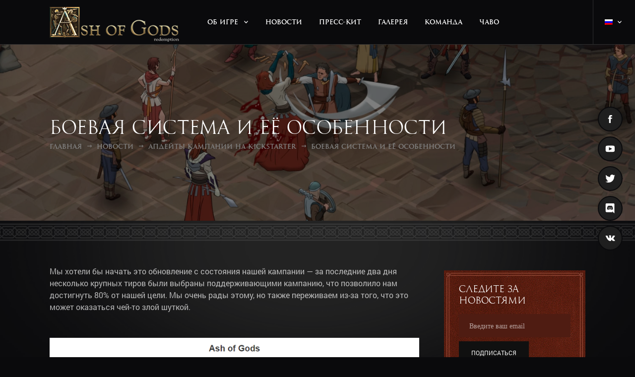

--- FILE ---
content_type: text/html; charset=UTF-8
request_url: https://ashofgods.com/ru/news-ru/kickstarter_upd8/
body_size: 43933
content:
<!DOCTYPE html>
<html lang="ru-RU" prefix="og: http://ogp.me/ns# fb: http://ogp.me/ns/fb#">
    <head>
        <meta charset="UTF-8">
        <meta http-equiv="X-UA-Compatible" content="IE=edge">
        <meta name="viewport" content="width=device-width, initial-scale=1.0, maximum-scale=1.0, user-scalable=no">
        <meta name="format-detection" content="telephone=no">
	<title>Боевая система и её особенности &ndash; Ash of Gods</title>
<link rel="alternate" hreflang="ru" href="https://ashofgods.com/ru/news-ru/kickstarter_upd8/" />

<!-- This site is optimized with the Yoast SEO plugin v4.9 - https://yoast.com/wordpress/plugins/seo/ -->
<link rel="canonical" href="https://ashofgods.com/ru/news-ru/kickstarter_upd8/" />
<meta property="og:locale" content="ru_RU" />
<meta property="og:type" content="article" />
<meta property="og:title" content="Боевая система и её особенности &ndash; Ash of Gods" />
<meta property="og:description" content="На этот раз мы подробно расскажем о боевой системе Ash of Gods." />
<meta property="og:url" content="https://ashofgods.com/ru/news-ru/kickstarter_upd8/" />
<meta property="og:site_name" content="Ash of Gods" />
<meta property="article:publisher" content="https://www.facebook.com/AshOfGods/" />
<meta property="article:author" content="https://www.facebook.com/misterionkell" />
<meta property="article:section" content="Апдейты кампании на Kickstarter" />
<meta property="article:published_time" content="2017-06-20T18:00:27+00:00" />
<meta property="article:modified_time" content="2017-06-27T16:14:39+00:00" />
<meta property="og:updated_time" content="2017-06-27T16:14:39+00:00" />
<meta property="fb:admins" content="1814150656" />
<meta property="og:image" content="https://ashofgods.com/wp-content/uploads/sl30.jpg" />
<meta property="og:image:width" content="1500" />
<meta property="og:image:height" content="515" />
<meta name="twitter:card" content="summary" />
<meta name="twitter:description" content="На этот раз мы подробно расскажем о боевой системе Ash of Gods." />
<meta name="twitter:title" content="Боевая система и её особенности &ndash; Ash of Gods" />
<meta name="twitter:site" content="@AshOfGods" />
<meta name="twitter:image" content="https://ashofgods.com/wp-content/uploads/sl30.jpg" />
<meta name="twitter:creator" content="@AshOfGods" />
<!-- / Yoast SEO plugin. -->

<link rel='dns-prefetch' href='//fonts.googleapis.com' />
<link rel='dns-prefetch' href='//s.w.org' />
<link rel="alternate" type="application/rss+xml" title="Ash of Gods &raquo; Лента" href="https://ashofgods.com/ru/feed/" />
<link rel="alternate" type="application/rss+xml" title="Ash of Gods &raquo; Лента комментариев" href="https://ashofgods.com/ru/comments/feed/" />
			<link rel="shortcut icon" href="//ashofgods.com/wp-content/uploads/2016/08/fav-02.png" type="image/x-icon" />
					<!-- For iPad Retina display -->
			<link rel="apple-touch-icon-precomposed" sizes="144x144" href="">
		<link rel="alternate" type="application/rss+xml" title="Ash of Gods &raquo; Лента комментариев к &laquo;Боевая система и её особенности&raquo;" href="https://ashofgods.com/ru/news-ru/kickstarter_upd8/feed/" />
		<script type="text/javascript">
			window._wpemojiSettings = {"baseUrl":"https:\/\/s.w.org\/images\/core\/emoji\/2.3\/72x72\/","ext":".png","svgUrl":"https:\/\/s.w.org\/images\/core\/emoji\/2.3\/svg\/","svgExt":".svg","source":{"concatemoji":"https:\/\/ashofgods.com\/wp-includes\/js\/wp-emoji-release.min.js?ver=4.8.27"}};
			!function(t,a,e){var r,i,n,o=a.createElement("canvas"),l=o.getContext&&o.getContext("2d");function c(t){var e=a.createElement("script");e.src=t,e.defer=e.type="text/javascript",a.getElementsByTagName("head")[0].appendChild(e)}for(n=Array("flag","emoji4"),e.supports={everything:!0,everythingExceptFlag:!0},i=0;i<n.length;i++)e.supports[n[i]]=function(t){var e,a=String.fromCharCode;if(!l||!l.fillText)return!1;switch(l.clearRect(0,0,o.width,o.height),l.textBaseline="top",l.font="600 32px Arial",t){case"flag":return(l.fillText(a(55356,56826,55356,56819),0,0),e=o.toDataURL(),l.clearRect(0,0,o.width,o.height),l.fillText(a(55356,56826,8203,55356,56819),0,0),e===o.toDataURL())?!1:(l.clearRect(0,0,o.width,o.height),l.fillText(a(55356,57332,56128,56423,56128,56418,56128,56421,56128,56430,56128,56423,56128,56447),0,0),e=o.toDataURL(),l.clearRect(0,0,o.width,o.height),l.fillText(a(55356,57332,8203,56128,56423,8203,56128,56418,8203,56128,56421,8203,56128,56430,8203,56128,56423,8203,56128,56447),0,0),e!==o.toDataURL());case"emoji4":return l.fillText(a(55358,56794,8205,9794,65039),0,0),e=o.toDataURL(),l.clearRect(0,0,o.width,o.height),l.fillText(a(55358,56794,8203,9794,65039),0,0),e!==o.toDataURL()}return!1}(n[i]),e.supports.everything=e.supports.everything&&e.supports[n[i]],"flag"!==n[i]&&(e.supports.everythingExceptFlag=e.supports.everythingExceptFlag&&e.supports[n[i]]);e.supports.everythingExceptFlag=e.supports.everythingExceptFlag&&!e.supports.flag,e.DOMReady=!1,e.readyCallback=function(){e.DOMReady=!0},e.supports.everything||(r=function(){e.readyCallback()},a.addEventListener?(a.addEventListener("DOMContentLoaded",r,!1),t.addEventListener("load",r,!1)):(t.attachEvent("onload",r),a.attachEvent("onreadystatechange",function(){"complete"===a.readyState&&e.readyCallback()})),(r=e.source||{}).concatemoji?c(r.concatemoji):r.wpemoji&&r.twemoji&&(c(r.twemoji),c(r.wpemoji)))}(window,document,window._wpemojiSettings);
		</script>
		<style type="text/css">
img.wp-smiley,
img.emoji {
	display: inline !important;
	border: none !important;
	box-shadow: none !important;
	height: 1em !important;
	width: 1em !important;
	margin: 0 .07em !important;
	vertical-align: -0.1em !important;
	background: none !important;
	padding: 0 !important;
}
</style>
<link rel='stylesheet' id='bbp-default-css'  href='https://ashofgods.com/wp-content/plugins/bbpress/templates/default/css/bbpress.css?ver=2.5.12-6148' type='text/css' media='screen' />
<link rel='stylesheet' id='social-widget-css'  href='https://ashofgods.com/wp-content/plugins/social-media-widget/social_widget.css?ver=4.8.27' type='text/css' media='all' />
<link rel='stylesheet' id='wpml-legacy-horizontal-list-0-css'  href='https://ashofgods.com/wp-content/plugins/sitepress-multilingual-cms/templates/language-switchers/legacy-list-horizontal/style.css?ver=1' type='text/css' media='all' />
<style id='wpml-legacy-horizontal-list-0-inline-css' type='text/css'>
.wpml-ls-statics-shortcode_actions{background-color:#000000;}.wpml-ls-statics-shortcode_actions, .wpml-ls-statics-shortcode_actions .wpml-ls-sub-menu, .wpml-ls-statics-shortcode_actions a {border-color:#000000;}.wpml-ls-statics-shortcode_actions a {color:#222222;background-color:#000000;}.wpml-ls-statics-shortcode_actions a:hover,.wpml-ls-statics-shortcode_actions a:focus {color:##3d3d3d;background-color:#3d3d3d;}.wpml-ls-statics-shortcode_actions .wpml-ls-current-language>a {color:#222222;background-color:#000000;}.wpml-ls-statics-shortcode_actions .wpml-ls-current-language:hover>a, .wpml-ls-statics-shortcode_actions .wpml-ls-current-language>a:focus {color:##3d3d3d;background-color:#3d3d3d;}
</style>
<link rel='stylesheet' id='upw_theme_standard-css'  href='https://ashofgods.com/wp-content/plugins/ultimate-posts-widget/css/upw-theme-standard.min.css?ver=4.8.27' type='text/css' media='all' />
<link rel='stylesheet' id='fusion-builder-shortcodes-css'  href='https://ashofgods.com/wp-content/plugins/fusion-builder/css/fusion-shortcodes.min.css?ver=1.0.5' type='text/css' media='all' />
<link rel='stylesheet' id='avada_google_fonts-css'  href='https://fonts.googleapis.com/css?family=Roboto%3A400%7CLora%3A400%7CPT+Sans+Caption%3A400&#038;subset=cyrillic' type='text/css' media='all' />
<link rel='stylesheet' id='app-css'  href='https://ashofgods.com/wp-content/themes/aog/css/app.css?ver=1.0.4' type='text/css' media='all' />
<script type='text/javascript' src='https://ashofgods.com/wp-content/themes/aog/js/static/jquery.min.js?ver=2.2.4'></script>
<script type='text/javascript' src='https://ashofgods.com/wp-content/plugins/rotatingtweets/js/jquery.cycle.all.min.js?ver=4.8.27'></script>
<script type='text/javascript' src='https://ashofgods.com/wp-content/plugins/rotatingtweets/js/rotating_tweet.js?ver=1.9'></script>
<script type='text/javascript' src='https://ashofgods.com/wp-content/themes/aog/js/constructor.min.js?ver=1.0.4'></script>
<script type='text/javascript' src='https://ashofgods.com/wp-content/plugins/sitepress-multilingual-cms/res/js/jquery.cookie.js?ver=3.6.1'></script>
<script type='text/javascript'>
/* <![CDATA[ */
var wpml_browser_redirect_params = {"pageLanguage":"ru","languageUrls":{"ru_RU":"https:\/\/ashofgods.com\/ru\/news-ru\/kickstarter_upd8\/","ru":"https:\/\/ashofgods.com\/ru\/news-ru\/kickstarter_upd8\/","RU":"https:\/\/ashofgods.com\/ru\/news-ru\/kickstarter_upd8\/"},"cookie":{"name":"_icl_visitor_lang_js","domain":"ashofgods.com","path":"\/","expiration":24}};
/* ]]> */
</script>
<script type='text/javascript' src='https://ashofgods.com/wp-content/plugins/sitepress-multilingual-cms/res/js/browser-redirect.js?ver=3.6.1'></script>
<link rel='https://api.w.org/' href='https://ashofgods.com/ru/wp-json/' />
<link rel="EditURI" type="application/rsd+xml" title="RSD" href="https://ashofgods.com/xmlrpc.php?rsd" />
<link rel="wlwmanifest" type="application/wlwmanifest+xml" href="https://ashofgods.com/wp-includes/wlwmanifest.xml" /> 
<meta name="generator" content="WordPress 4.8.27" />
<link rel='shortlink' href='https://ashofgods.com/ru/?p=4388' />
<link rel="alternate" type="application/json+oembed" href="https://ashofgods.com/ru/wp-json/oembed/1.0/embed?url=https%3A%2F%2Fashofgods.com%2Fru%2Fnews-ru%2Fkickstarter_upd8%2F" />
<link rel="alternate" type="text/xml+oembed" href="https://ashofgods.com/ru/wp-json/oembed/1.0/embed?url=https%3A%2F%2Fashofgods.com%2Fru%2Fnews-ru%2Fkickstarter_upd8%2F&#038;format=xml" />
<meta name="generator" content="WPML ver:3.6.1 stt:1,46;" />

		<!-- Facebook Pixel code is added on this page by PixelYourSite FREE v5.0.5.2 plugin. You can test it with Pixel Helper Chrome Extension. -->

				<style type="text/css" id="wp-custom-css">
			/*
You can add your own CSS here.

Click the help icon above to learn more.
*/
.shops {
    max-height: 22px;
    max-width: auto;
    justify-content: center;
    }
.shops img {
    max-height: 30px;
}
.shops li {
    margin: 10px 15px;
    padding: 2%;
    border: 1px solid #fff;
}

.banner-content {
    bottom: 30px;
}
.banner-content .container {
    min-height: 80px;
    justify-content: center;
}

@media (max-width: 767px) {
.banner-content .container {
    min-height: 150px;
}
 .shops img {
    max-height: 20px;
}
}
		</style>
			<!-- Global site tag (gtag.js) - Google Analytics -->
<script async src="https://www.googletagmanager.com/gtag/js?id=UA-49381363-26"></script>
<script>
  window.dataLayer = window.dataLayer || [];
  function gtag(){dataLayer.push(arguments);}
  gtag('js', new Date());

  gtag('config', 'UA-49381363-26');
</script>    </head>
    <body class="desktop main-page">        
	        <div id="fb-root"></div>
        <script>
          (function(d, s, id) {
          var js, fjs = d.getElementsByTagName(s)[0];
          if (d.getElementById(id)) return;
          js = d.createElement(s); js.id = id;
          js.src = "//connect.facebook.net/en_EN/sdk.js#xfbml=1&version=v2.9&appId=453018695052455";
          fjs.parentNode.insertBefore(js, fjs);
          }(document, 'script', 'facebook-jssdk'));          
        </script>
        <script>
          if (!desktop) {
          	document.body.className = 'device smooth-scrolling js';
          	if (apple) {
          		document.body.className += ' apple';
          	}
          	if (isAndroid()) {
          		document.body.className += ' android';
          		if (android4 === true) {
          			document.body.className += ' android4';
          		}
          	}
          } else {
          	document.body.className += ' js';
          	if (ie) {
          		document.body.className += ' ie';
          		if (ie === 9) {
          			document.body.className += ' ie9' ;
          		}
          		if (ie === 10) {
          			document.body.className += ' ie10';
          		}
          		if (ie === 11) {
          			document.body.className += ' ie11';
          		}
          		if (ie === 13) {
          			document.body.className += ' edge';
          		}
          	}
          	if (safari == true) {
          		document.body.className += ' safari';
          	}
          }          
        </script>
	<header class="js-header">
            <div class="container">
                <div class="header-content-wrapper">
                    <div class="header-left-content">
                        <div class="hamburger-wrapper">
                            <a class="hamburger-link js-hamburger-link" href="javascript:void(0)" title="">
                                <span class="hamburger-line"></span>
                            </a>
                        </div>
                                                <a class="header-logo-wrapper" href="https://ashofgods.com/ru" title="">
                            <img class="header-desktop-logo img-responsive" src="https://ashofgods.com/wp-content/themes/aog/content/header-desktop-logo.png" alt="">
                            <img class="header-mobile-logo img-responsive" src="https://ashofgods.com/wp-content/themes/aog/content/header-mobile-logo.png" alt="">
                        </a>
                        <!-- .header-logo-wrapper end-->
                        <div class="header-menu-wrapper js-header-menu-wrapper">
                            <nav class="header-menu">
                                <ul id="menu-main-menu-rus" class="header-menu-list no-list-style"><li id="menu-item-2773" class="menu-item menu-item-type-custom menu-item-object-custom menu-item-has-children menu-item-2773 menu-dropdown header-menu-list__item"><a class="header-menu-list__item-link"><span class="header-menu-list__item-text">Об игре</span><span class="header-arrow"><svg viewbox="0 0 8 5"><path d="M7.992,0.959 L4.133,4.992 L4.000,4.853 L3.867,4.992 L0.008,0.959 L0.917,0.008 L4.000,3.230 L7.083,0.008 L7.992,0.959 Z"></path></svg></span></a>
<ul  class="header-menu-list__submenu no-list-style">
	<li id="menu-item-2774" class="menu-item menu-item-type-post_type menu-item-object-page menu-item-2774 header-menu-list__submenu-item"><a href="https://ashofgods.com/ru/ash-of-gods/" class="header-menu-list__submenu-item-link"><span class="header-menu-list__item-text">Особенности игры</span></a></li>
	<li id="menu-item-4106" class="menu-item menu-item-type-taxonomy menu-item-object-category menu-item-4106 header-menu-list__submenu-item"><a href="https://ashofgods.com/ru/category/story-ru/" class="header-menu-list__submenu-item-link"><span class="header-menu-list__item-text">История</span></a></li>
	<li id="menu-item-2325" class="menu-item menu-item-type-post_type menu-item-object-page menu-item-2325 header-menu-list__submenu-item"><a href="https://ashofgods.com/ru/ash-of-gods/characters/" class="header-menu-list__submenu-item-link"><span class="header-menu-list__item-text">Персонажи</span></a></li>
	<li id="menu-item-2326" class="menu-item menu-item-type-post_type menu-item-object-page menu-item-2326 header-menu-list__submenu-item"><a href="https://ashofgods.com/ru/ash-of-gods/classes/" class="header-menu-list__submenu-item-link"><span class="header-menu-list__item-text">Классы</span></a></li>
	<li id="menu-item-2686" class="menu-item menu-item-type-post_type menu-item-object-page menu-item-2686 header-menu-list__submenu-item"><a href="https://ashofgods.com/ru/ash-of-gods/deck/" class="header-menu-list__submenu-item-link"><span class="header-menu-list__item-text">Колода</span></a></li>
</ul>
</li>
<li id="menu-item-4108" class="menu-item menu-item-type-taxonomy menu-item-object-category current-post-ancestor current-menu-parent current-post-parent menu-item-4108 header-menu-list__item"><a href="https://ashofgods.com/ru/category/news-ru/" class="header-menu-list__item-link"><span class="header-menu-list__item-text">Новости</span></a></li>
<li id="menu-item-2726" class="menu-item menu-item-type-custom menu-item-object-custom menu-item-2726 header-menu-list__item"><a href="https://ashofgods.com/press/sheet.php?p=ash_of_gods" class="header-menu-list__item-link"><span class="header-menu-list__item-text">Пресс-кит</span></a></li>
<li id="menu-item-2212" class="menu-item menu-item-type-post_type menu-item-object-page menu-item-2212 header-menu-list__item"><a href="https://ashofgods.com/ru/gallery/" class="header-menu-list__item-link"><span class="header-menu-list__item-text">Галерея</span></a></li>
<li id="menu-item-2209" class="menu-item menu-item-type-post_type menu-item-object-page menu-item-2209 header-menu-list__item"><a href="https://ashofgods.com/ru/our-team/" class="header-menu-list__item-link"><span class="header-menu-list__item-text">Команда</span></a></li>
<li id="menu-item-2901" class="menu-item menu-item-type-post_type menu-item-object-page menu-item-2901 header-menu-list__item"><a href="https://ashofgods.com/ru/faq/" class="header-menu-list__item-link"><span class="header-menu-list__item-text">ЧаВо</span></a></li>
</ul>                            </nav>
                            <!-- .header-menu end-->
                        </div>
                        <!-- .header-menu-wrapper end-->
                    </div>
                    <!-- .header-left-content end-->
                                                        </div>
            </div>
            <div class="header-language-wrapper js-header-language-wrapper">
                                                                <a class="language-list__item-link language-list__item-link-acitive js-language-list__item-link-active" href="javascript:void(0)" title="">
                    <span class="langauge-icon">
                        <img class="img-responsive" src="https://ashofgods.com/wp-content/plugins/sitepress-multilingual-cms/res/flags/ru.png" alt="">
                    </span>
                    <!-- .langauge-icon end-->
                    <span class="header-arrow">
                        <svg viewbox="0 0 8 5">
                            <path d="M7.992,0.959 L4.133,4.992 L4.000,4.853 L3.867,4.992 L0.008,0.959 L0.917,0.008 L4.000,3.230 L7.083,0.008 L7.992,0.959 Z"></path>
                        </svg>
                    </span>
                    <!-- .header-arrow end-->
                </a>
                                                <ul class="language-list no-list-style">
                                        <li class="language-list__item">
                        <a class="language-list__item-link" href="https://ashofgods.com/ru/news-ru/kickstarter_upd8/" title="">
                            <span class="langauge-icon">
                                <img class="img-responsive" src="https://ashofgods.com/wp-content/plugins/sitepress-multilingual-cms/res/flags/ru.png" alt="">
                            </span>
                            <span class="langauge-text">ru</span>
                        </a>
                    </li>
                    <!-- .language-list__item end-->
                                    </ul>
                <!-- .language-list end-->
            </div>
        </header>
<!-- header end-->
<div class="breadcrumbs-wrapper" style="background-image: url(https://ashofgods.com/wp-content/uploads/sl30.jpg);">
    <div class="container">
        <h1 class="page-title">Боевая система и её особенности</h1>
        <ul class="breadcrumbs-list no-list-style">
            <li class="breadcrumbs-list__item"><a class="breadcrumbs-list__item-link" href="https://ashofgods.com/ru">Главная</a></li>
                                    <li class="breadcrumbs-list__item"><a class="breadcrumbs-list__item-link" href="https://ashofgods.com/ru/category/news-ru/">Новости</a></li>
                        <li class="breadcrumbs-list__item"><a class="breadcrumbs-list__item-link" href="https://ashofgods.com/ru/category/news-ru/kickstarter_upd/">Апдейты кампании на Kickstarter</a></li>
                        <!-- .breadcrumbs-list__item end-->
            <li class="breadcrumbs-list__item">Боевая система и её особенности</li>
            <!-- .breadcrumbs-list__item end-->
        </ul>
        <!-- .breadcrumbs-list end-->
    </div>
</div><div class="wrapper js-wrapper">
    <section class="section content-section">
    <div class="container">
        <div class="content-block-left">
            <div class="content-block">
                <div  class="fusion-fullwidth fullwidth-box nonhundred-percent-fullwidth"  style='background-color: rgba(255,255,255,0);background-position: center center;background-repeat: no-repeat;padding-top:0px;padding-right:0px;padding-bottom:0px;padding-left:0px;'><div class="fusion-builder-row fusion-row "><div  class="fusion-layout-column fusion_builder_column fusion_builder_column_1_1  fusion-one-full fusion-column-first fusion-column-last 1_1"  style='margin-top:0px;margin-bottom:0px;'>
			<div class="fusion-column-wrapper" style="background-position:left top;background-repeat:no-repeat;-webkit-background-size:cover;-moz-background-size:cover;-o-background-size:cover;background-size:cover;"  data-bg-url="">
				<p>Мы хотели бы начать это обновление с состояния нашей кампании &#8212; за последние два дня несколько крупных тиров были выбраны поддерживающими кампанию, что позволило нам достигнуть 80% от нашей цели. Мы очень рады этому, но также переживаем из-за того, что это может оказаться чей-то злой шуткой.</p>
<p style="text-align: center;"><img class="alignnone size-full wp-image-4456" src="https://ashofgods.com/wp-content/uploads/1-1.png" alt="" width="780" height="207" srcset="https://ashofgods.com/wp-content/uploads/1-1-200x53.png 200w, https://ashofgods.com/wp-content/uploads/1-1-400x106.png 400w, https://ashofgods.com/wp-content/uploads/1-1-600x159.png 600w, https://ashofgods.com/wp-content/uploads/1-1-768x204.png 768w, https://ashofgods.com/wp-content/uploads/1-1.png 780w" sizes="(max-width: 780px) 100vw, 780px" /></p>
<p>В любом случае, сегодня мы продолжаем наше предыдущее обновление по дизайну игры. На этот раз мы подробно расскажем о боевой системе Ash of Gods.</p>
<h3>Прототип</h3>
<p>Как вы уже, наверное, знаете, боевой системе мы уделяем очень много времени. Сначала это был настольный прототип, в котором мы сыграли сотни партий, передвигая бумажные фишки, чтобы понять, как это будет играться.</p>
<p style="text-align: center;"><img class="alignnone size-full wp-image-4458" src="https://ashofgods.com/wp-content/uploads/2-1.png" alt="" width="780" height="304" srcset="https://ashofgods.com/wp-content/uploads/2-1-200x78.png 200w, https://ashofgods.com/wp-content/uploads/2-1-400x156.png 400w, https://ashofgods.com/wp-content/uploads/2-1-600x234.png 600w, https://ashofgods.com/wp-content/uploads/2-1-768x299.png 768w, https://ashofgods.com/wp-content/uploads/2-1.png 780w" sizes="(max-width: 780px) 100vw, 780px" /></p>
<p>Следующим шагом стало создание <a href="http://game.aurumdust.com/">web-прототипа</a> и его тестирование с игроками. И мы не просто делали отписки на отзывы игроков, а уже успели внедрить некоторые решения. В данный момент прототип по-прежнему поддерживается, мы добавляем туда новые классы и тестируем их по сходному принципу. Да, в нём нет графики, но вы можете прямо сейчас посмотреть как работает боёвка &#8212; лучший способ для этого &#8212; поискать оппонента в <a href="https://discord.me/AshOfGods">нашем Discord канале</a>.</p>
<p style="text-align: center;"><img class="alignnone size-full wp-image-4460" src="https://ashofgods.com/wp-content/uploads/3.png" alt="" width="780" height="378" srcset="https://ashofgods.com/wp-content/uploads/3-200x97.png 200w, https://ashofgods.com/wp-content/uploads/3-400x194.png 400w, https://ashofgods.com/wp-content/uploads/3-600x291.png 600w, https://ashofgods.com/wp-content/uploads/3-768x372.png 768w, https://ashofgods.com/wp-content/uploads/3.png 780w" sizes="(max-width: 780px) 100vw, 780px" /></p>
<p>Сейчас мы продолжаем работу над полноценной боевой системой, и хотя она еще сыровата, но совсем скоро можно будет начать полноценное тестирование. А пока мы чуть больше расскажем о ее возможностях и особенностях.</p>
<h3>Ход сражения</h3>
<p><em>Если вы внимательно читаете все, что мы публикуем, а также смотрели наши дневники разработки, возможно, этот посвященный новичкам абзац вы захотите пропустить и сразу перейти к особенностям боевки.</em></p>
<p>Вступив в сражение, вы имеете возможность расставить своих бойцов так, как посчитаете нужным — конечно, в пределах ограниченной территории.</p>
<p style="text-align: center;"><img class="alignnone size-full wp-image-4462" src="https://ashofgods.com/wp-content/uploads/4.gif" alt="" width="780" height="439" /></p>
<p>Получив право хода в первый раз за раунд, вы можете использовать любого персонажа, но после, если у вас нет специального умения, он останется недоступен до того момента, пока остальные члены отряда также не сделают ход. Как только все ходы команды были совершены, начинается следующий раунд.</p>
<p>Раунды играют важную роль в боевой системе. Небольшой отряд может проигрывать в численности противнику, но имеет преимущество, быстрее начиная раунды для своей команды, тем самым позволяя не только чаще использовать основных героев, но и вводить в игру сильные карты раньше противника.</p>
<p style="text-align: center;"><img class="alignnone size-full wp-image-4464" src="https://ashofgods.com/wp-content/uploads/5.gif" alt="" width="780" height="439" /></p>
<p>Перед каждым боем вы получаете 5 случайных карт, распределенных относительно их сил. Некоторые из них позволяют наносить урон противнику или лишать его магов энергии, накладывают заклинания контроля и многое другое. Они позволяют переломить ход боя, удивить противника, буквально достав туз из рукава.</p>
<p>Стратегию можно заложить выборкой колоды, но элемент рандома играет существенную роль при определении карт на сражение. Тактика же зависит только от игрока и исключает случайности. И Быстро уничтожить ключевых персонажей соперника или тянуть время, лишая энергии саппортов врага и развивая собственных героев — выбор за вами. Не забывайте комбинировать умения персонажей с доставшимися вам картами, чтобы получить максимальный результат.</p>
<h3>Особенности</h3>
<p>В Ash of Gods можно атаковать противника только в том случае, если он находится на прямой линии с вашим персонажем. Тем не менее, умения некоторых героев позволяют наносить урон сразу нескольким врагам в определенных ситуациях. Это массовые умения и атаки, а также атаки со случайным выбором цели.</p>
<p style="text-align: center;"><img class="alignnone size-full wp-image-4466" src="https://ashofgods.com/wp-content/uploads/6.gif" alt="" width="780" height="351" /></p>
<p>Ролевая система позволяет развивать как параметры бойцов, так и их умения: не только количественно, но и качественно, существенно изменяя их или давая новые свойства. Например, атака, поражающая сразу двух врагов, может стать значительно сильнее, но будет наносить урон только одному противнику. Таким образом, вы можете развивать своих героев в том ключе, который лучше подходит вашему стилю. Даже один и тот же класс может иметь в составе одного отряда разный набор умений. И не забывайте, ваши противники также улучшают умения по этой схеме.</p>
<p>Не менее важную роль играют и пассивные умения. Например, представители криминальных элементов получают повторный ход, убивая врага, и потому ослабленных бойцов лучше держать от них как можно дальше.</p>
<p>Некоторые архетипы противников рассчитаны на взаимодействие друг с другом и становятся заметно сильнее в сочетании с представителями своего народа или архетипа. Так, геллы с потерей каждого своего бойца усиливают Атаку и становятся намного опаснее, поэтому лучше заранее продумать момент их добивания, а командир фризов — мечник — является не только хорошим бойцом, но также очень полезным саппортом, повышая общую выживаемость отряда. Но если вы решите бросить все силы, чтобы избавиться от него, учтите: его смерть даст выжившим воинам очень приличный прирост к атаке и скорости.</p>
<p>Для того, чтобы сбалансировать подобные умения, мы ввели больше возможностей контроля. Используя умения, вы можете заблокировать ход или запретить перемещения противнику, а также сходить одним персонажем дважды за один раунд.</p>
<p style="text-align: center;"><img class="alignnone size-full wp-image-4468" src="https://ashofgods.com/wp-content/uploads/7.gif" alt="" width="780" height="439" /></p>
<p>Отдельно стоит сказать о картах. Несмотря на то, что каждая их них имеет минимальное ограничение по раунду, вы можете влиять на их использование. Например, имея на руках сильные козыри, использовать карту в ранних раундах для получения преимущества. Или, наоборот, запретить противнику использование карт, чтобы не дать переломить ход сражения.</p>
<p>Конечно, боевая система игры продолжает развиваться, и мы внесем еще много правок и добавим новые особенности, умения, классы и карты.Будем держать вас в курсе и обязательно пригласим на тестирование нового билда.</p>
<div class="fusion-clearfix"></div>

			</div>
		</div></div></div>
            </div>
            <!-- .content-block end-->
            <div class="content-autor-wrapper">
                <div class="content-block-autor">By&nbsp;Nikolay Bondarenko</div>
                <div class="content-date">|&nbsp;<span>Июнь 20, 2017</span></div>
            </div>
            <!-- .content-autor-wrapper end-->
            <!--+socialShareBlock-->
        </div>
        <!-- .content-block-left end-->
        <div class="content-block-right">
            <div class="subscription-wrapper">
                <div class="subscription-title">Следите за новостями</div>
                    <form class="subscription-input-wrapper" action="https://ashofgods.us14.list-manage.com/subscribe?u=d326134f4dfde0c8b015e0d20&id=079ebe4e86" method="post">
                        <input name="MERGE0" class="input js-input" type="text" placeholder="Введите ваш email">
                        <a class="button button-subscription js-button-subscription" href="javascript:void(0)" onclick="jQuery(this).parent().submit();">
                            <div class="button-text">Подписаться</div>
                        </a>
                    </form>
            </div>
            <div class="content-links-wrapper">
                                                <div class="content-links-content">
                    <div class="content-links-title">Категории</div>
                    <ul class="content-links-list no-list-style">
                                                <li class="content-links-list__item">
                            <a class="content-links-list__item-link" href="https://ashofgods.com/ru/category/news-ru/kickstarter_upd/">Апдейты кампании на Kickstarter</a>
                        </li>
                                                <li class="content-links-list__item">
                            <a class="content-links-list__item-link" href="https://ashofgods.com/ru/category/news-ru/dev-diary/">Дневники разработчиков</a>
                        </li>
                                            </ul>
                </div>
                                                                <div class="content-links-content">
                    <div class="content-links-title">Лента новостей</div>
                    <ul class="content-links-list no-list-style">
                                                <li class="content-links-list__item">
                            <a class="content-links-list__item-link" href="https://ashofgods.com/ru/news-ru/reliz-ash-gods/">Релиз Ash of Gods!</a>
                        </li>
                                                <li class="content-links-list__item">
                            <a class="content-links-list__item-link" href="https://ashofgods.com/ru/news-ru/dev-diary/dev-diary-8/">Дневники разработчиков #8</a>
                        </li>
                                                <li class="content-links-list__item">
                            <a class="content-links-list__item-link" href="https://ashofgods.com/ru/news-ru/dev-diary/dev-diary-7/">Дневники разработчиков #7</a>
                        </li>
                                                <li class="content-links-list__item">
                            <a class="content-links-list__item-link" href="https://ashofgods.com/ru/news-ru/dev-diary/dev-diary-6/">Дневники разработчиков #6</a>
                        </li>
                                                <li class="content-links-list__item">
                            <a class="content-links-list__item-link" href="https://ashofgods.com/ru/news-ru/syuzhetnyj-trejler/">Сюжетный трейлер</a>
                        </li>
                                                <li class="content-links-list__item">
                            <a class="content-links-list__item-link" href="https://ashofgods.com/ru/news-ru/dev-diary/dev-diary-5/">Дневники разработчиков #5</a>
                        </li>
                                                <li class="content-links-list__item">
                            <a class="content-links-list__item-link" href="https://ashofgods.com/ru/news-ru/kickstarter_upd/sputniki-lo-fenga-chast-1/">СПУТНИКИ ЛО ФЕНГА (ЧАСТЬ 1)</a>
                        </li>
                                                <li class="content-links-list__item">
                            <a class="content-links-list__item-link" href="https://ashofgods.com/ru/news-ru/reliz_i_lo_feng/">РЕЛИЗ ASH OF GODS И ЛИНИЯ ЛО ФЕНГА</a>
                        </li>
                                                <li class="content-links-list__item">
                            <a class="content-links-list__item-link" href="https://ashofgods.com/ru/news-ru/kickstarter_upd/pervyj-bild-na-anglijskom-vazhnye-zametki-o-nagradah/">Первый билд на английском / Важные заметки о наградах</a>
                        </li>
                                                <li class="content-links-list__item">
                            <a class="content-links-list__item-link" href="https://ashofgods.com/ru/news-ru/dev-diary/dev-diary-4/">Дневники разработчиков #4</a>
                        </li>
                                            </ul>
                </div>
                            </div>
            
		
			<script>
			(function(d, s, id) {
			  var js, fjs = d.getElementsByTagName(s)[0];
			  if (d.getElementById(id)) return;
			  js = d.createElement(s); js.id = id;
			  js.src = "//connect.facebook.net/ru_RU/sdk.js#xfbml=1&version=v2.6&appId=";
			  fjs.parentNode.insertBefore(js, fjs);
			}(document, 'script', 'facebook-jssdk'));

			window.fbAsyncInit = function() {
				fusion_resize_page_widget();

				jQuery( window ).resize(function() {
					fusion_resize_page_widget();
				});

				function fusion_resize_page_widget() {
					var $container_width = jQuery( '.facebook-like-widget-9' ).width();

					if ( $container_width != jQuery('.facebook-like-widget-9 .fb-page' ).data( 'width' ) ) {
						jQuery('.facebook-like-widget-9 .fb-page' ).attr( 'data-width', $container_width );
						FB.XFBML.parse();
					}
				}
			}
			</script>

			<div class="fb-like-box-container facebook-like-widget-9" id="fb-root">
				<div class="fb-page" data-href="https://www.facebook.com/AshOfGods/" data-width="" data-adapt-container-width="true" data-small-header="false" data-height="65" data-hide-cover="false" data-show-facepile="false" data-show-posts="false"></div>
			</div>
		        </div>
        <!-- .content-block-left end-->
    </div>
    <div class="container">
        <div class="share-list-wrapper">
            <div class="share-list-title">Поделитесь этой историей</div>
            <script>
                var shareTitle = "Боевая система и её особенности",
                shareText = "На этот раз мы подробно расскажем о боевой системе Ash of Gods.",
                shareImg = "https://ashofgods.com/wp-content/uploads/sl30.jpg",
                shareUrl = "https://ashofgods.com/ru/news-ru/kickstarter_upd8/"
            </script>
            <ul class="share-list no-list-style">
                  <li class="share-list__item"><a class="s_vk share-list__item-link js-share-list__item-link" href="javascript:void(0)" title="vk">
                      <svg xmlns="https://www.w3.org/2000/svg" viewbox="225.5 273.5 49 49">
                        <path d="M259.9 302.8c0-0.1 0-0.1-0.1-0.1 -0.3-0.7-1-1.5-2-2.4l0 0 0 0 0 0h0c-0.4-0.4-0.7-0.7-0.8-0.9 -0.2-0.3-0.3-0.6-0.1-0.9 0.1-0.2 0.4-0.7 0.9-1.4 0.3-0.4 0.5-0.7 0.7-0.9 1.2-1.7 1.7-2.8 1.6-3.2l-0.1-0.1c0-0.1-0.1-0.1-0.3-0.2 -0.2-0.1-0.4-0.1-0.7 0l-3 0c0 0-0.1 0-0.2 0 -0.1 0-0.1 0-0.1 0l-0.1 0 0 0c0 0-0.1 0.1-0.1 0.1 0 0.1-0.1 0.1-0.1 0.2 -0.3 0.9-0.7 1.7-1.1 2.5 -0.3 0.5-0.5 0.8-0.7 1.2 -0.2 0.3-0.4 0.6-0.5 0.7 -0.1 0.2-0.3 0.3-0.4 0.4 -0.1 0.1-0.2 0.1-0.3 0.1 -0.1 0-0.1 0-0.2 0 -0.1-0.1-0.2-0.2-0.2-0.3 -0.1-0.1-0.1-0.3-0.1-0.4 0-0.2 0-0.3 0-0.4 0-0.1 0-0.3 0-0.5 0-0.2 0-0.4 0-0.5 0-0.3 0-0.6 0-0.9 0-0.3 0-0.6 0-0.8 0-0.2 0-0.4 0-0.6s0-0.4 0-0.5c0-0.1-0.1-0.2-0.1-0.4 0-0.1-0.1-0.2-0.2-0.3 -0.1-0.1-0.2-0.1-0.3-0.1 -0.4-0.1-0.8-0.1-1.4-0.1 -1.3 0-2.1 0.1-2.5 0.3 -0.1 0.1-0.3 0.2-0.4 0.3 -0.1 0.2-0.1 0.2-0.1 0.3 0.4 0.1 0.7 0.2 0.9 0.5l0.1 0.1c0 0.1 0.1 0.3 0.1 0.5 0 0.2 0.1 0.5 0.1 0.8 0 0.5 0 1 0 1.4 0 0.4-0.1 0.7-0.1 0.9s-0.1 0.4-0.1 0.5c-0.1 0.1-0.1 0.2-0.1 0.2 0 0 0 0-0.1 0.1 -0.1 0-0.2 0.1-0.3 0.1 -0.1 0-0.2-0.1-0.4-0.2 -0.1-0.1-0.3-0.2-0.4-0.4 -0.1-0.2-0.3-0.4-0.5-0.8 -0.2-0.3-0.4-0.7-0.6-1.1l-0.2-0.3c-0.1-0.2-0.2-0.5-0.4-0.9 -0.2-0.4-0.3-0.8-0.5-1.1 -0.1-0.2-0.1-0.3-0.2-0.4l-0.1 0c0 0-0.1-0.1-0.2-0.1 -0.1 0-0.2-0.1-0.2-0.1l-2.9 0c-0.3 0-0.5 0.1-0.6 0.2l0 0.1c0 0 0 0.1 0 0.2 0 0.1 0 0.2 0.1 0.3 0.4 1 0.9 2 1.4 3 0.5 1 0.9 1.7 1.3 2.3 0.4 0.6 0.7 1.1 1.1 1.7 0.4 0.5 0.6 0.9 0.7 1 0.1 0.1 0.2 0.3 0.3 0.3l0.3 0.3c0.2 0.2 0.4 0.4 0.7 0.6 0.3 0.2 0.7 0.5 1.1 0.7 0.4 0.2 0.8 0.4 1.4 0.6 0.5 0.1 1 0.2 1.5 0.2h1.2c0.2 0 0.4-0.1 0.6-0.2l0-0.1c0 0 0.1-0.1 0.1-0.2 0-0.1 0-0.2 0-0.3 0-0.3 0-0.6 0.1-0.8 0.1-0.3 0.1-0.4 0.2-0.6 0.1-0.1 0.1-0.2 0.2-0.3 0.1-0.1 0.1-0.1 0.2-0.2 0 0 0.1 0 0.1 0 0.2-0.1 0.4 0 0.6 0.2 0.2 0.2 0.4 0.4 0.6 0.6 0.2 0.3 0.4 0.5 0.7 0.8 0.3 0.3 0.5 0.5 0.7 0.7l0.2 0.1c0.1 0.1 0.3 0.2 0.5 0.2 0.2 0.1 0.4 0.1 0.6 0.1l2.7 0c0.3 0 0.5 0 0.6-0.1 0.1-0.1 0.2-0.2 0.3-0.3 0-0.1 0-0.2 0-0.4C259.9 303 259.9 302.9 259.9 302.8z"></path>
                      </svg></a>
                    <!-- .share-list__item-link end-->
                  </li>
                  <!-- .share-list__item end-->
                  <li class="share-list__item"><a class="s_facebook share-list__item-link js-share-list__item-link" href="javascript:void(0)" title="facebook">
                      <svg xmlns="https://www.w3.org/2000/svg" viewbox="351.5 399.5 49 49">
                        <path d="M371.6 421.1h1.9v-1.7c0-0.8 0-1.9 0.6-2.6 0.6-0.8 1.5-1.3 2.9-1.3 2.4 0 3.4 0.3 3.4 0.3l-0.5 2.6c0 0-0.8-0.2-1.5-0.2 -0.7 0-1.4 0.2-1.4 0.9v2h3l-0.2 2.5H377v8.8h-3.5v-8.8h-1.9L371.6 421.1 371.6 421.1z"></path>
                      </svg></a>
                    <!-- .share-list__item-link end-->
                  </li>
                  <!-- .share-list__item end-->
                  <li class="share-list__item"><a class="s_reddit share-list__item-link js-share-list__item-link" href="javascript:void(0)" title="tweitter">
                      <svg xmlns="https://www.w3.org/2000/svg" viewbox="451.5 499.5 49 49">
                        <path d="M485.6 520.6c-1.1-1.1-2.9-1.1-4.1-0.1 -1.4-0.7-3-1.1-4.7-1.2 0.6-2 1.9-4.7 3.3-5 0.4-0.1 0.9 0.1 1.4 0.7 0 0.1-0.1 0.3-0.1 0.5 0 1 0.8 1.8 1.8 1.8 1 0 1.8-0.8 1.8-1.8 0-1-0.8-1.8-1.8-1.8 -0.3 0-0.6 0.1-0.9 0.2 -0.8-0.8-1.6-1.1-2.5-0.9 -2.6 0.5-4.1 5.3-4.4 6.3 -1.8 0.1-3.5 0.5-4.9 1.2 -1.2-1.1-3-1.1-4.1 0.1 -1.1 1.1-1.1 2.9-0.1 4.1 -0.3 0.8-0.5 1.6-0.5 2.5 0 4.3 4.6 7.8 10.3 7.8s10.3-3.5 10.3-7.8c0-0.9-0.2-1.7-0.6-2.5C486.8 523.5 486.7 521.7 485.6 520.6zM466.8 521.1c0.8-0.8 2.1-0.9 3-0.2 -1.4 0.8-2.6 1.9-3.3 3.1C466 523.1 466 521.9 466.8 521.1zM476 533.7c-4.9 0-9-2.9-9-6.5 0-3.6 4-6.5 9-6.5 4.9 0 9 2.9 9 6.5C485 530.8 481 533.7 476 533.7zM482.2 520.9c0.9-0.7 2.2-0.6 3 0.2 0.8 0.8 0.9 2 0.3 2.9C484.7 522.8 483.6 521.7 482.2 520.9zM472.3 527.1c-0.9 0-1.7-0.8-1.7-1.7 0-0.9 0.8-1.7 1.7-1.7s1.7 0.8 1.7 1.7C474 526.3 473.2 527.1 472.3 527.1zM481.4 525.4c0 0.9-0.8 1.7-1.7 1.7 -0.9 0-1.7-0.8-1.7-1.7 0-0.9 0.8-1.7 1.7-1.7C480.7 523.7 481.4 524.4 481.4 525.4zM480 529.8c0.2 0.3 0.2 0.7-0.1 0.9 -1.4 1.1-2.8 1.5-4 1.5 -2.4 0-4.1-1.5-4.1-1.5 -0.3-0.2-0.3-0.7-0.1-0.9 0.2-0.3 0.7-0.3 0.9-0.1 0.1 0.1 3 2.6 6.4 0C479.4 529.5 479.8 529.5 480 529.8z"></path>
                      </svg></a>
                    <!-- .share-list__item-link end-->
                  </li>
                  <!-- .share-list__item end-->
                  <li class="share-list__item"><a class="s_twitter share-list__item-link js-share-list__item-link" href="javascript:void(0)" title="tweitter">
                      <svg xmlns="https://www.w3.org/2000/svg" viewbox="951.5 812.5 49 49">
                        <path class="st0" d="M986.5 830.5c-0.8 0.3-1.6 0.6-2.5 0.7 0.9-0.5 1.6-1.4 1.9-2.4 -0.8 0.5-1.7 0.8-2.7 1 -0.8-0.8-1.9-1.4-3.1-1.4 -2.4 0-4.3 1.9-4.3 4.3 0 0.3 0 0.7 0.1 1 -3.6-0.2-6.7-1.9-8.8-4.5 -0.4 0.6-0.6 1.4-0.6 2.2 0 1.5 0.8 2.8 1.9 3.6 -0.7 0-1.4-0.2-1.9-0.5 0 0 0 0 0 0.1 0 2.1 1.5 3.8 3.4 4.2 -0.4 0.1-0.7 0.2-1.1 0.2 -0.3 0-0.5 0-0.8-0.1 0.5 1.7 2.1 2.9 4 3 -1.5 1.2-3.3 1.8-5.3 1.8 -0.3 0-0.7 0-1-0.1 1.9 1.2 4.2 1.9 6.6 1.9 7.9 0 12.2-6.5 12.2-12.2 0-0.2 0-0.4 0-0.6C985.2 832.1 985.9 831.4 986.5 830.5"></path>
                      </svg></a>
                    <!-- .share-list__item-link end-->
                  </li>
                  <!-- .share-list__item end-->
                  <li class="share-list__item"><a class="s_tumblr share-list__item-link js-share-list__item-link" href="javascript:void(0)" title="tweitter">
                      <svg xmlns="https://www.w3.org/2000/svg" viewbox="207.5 255.5 49 49">
                        <path d="M232.4 277.8v5.9c0 0.5 0 0.9 0.1 1.1 0.1 0.5 0.4 0.6 0.7 0.9 0.6 0.5 2.4 0.9 3.6-0.1l0.2 2c-0.5 0.6-3.4 1.1-4.8 0.8 -0.9-0.2-1.7-0.3-2.4-0.8 -0.6-0.5-1-1.3-1.1-2.3 0-0.3 0-0.9 0-1.8v-5.7l-1.7 0v-1.7c1.2-0.1 3.3-1.6 3.7-4.7h1.7l0 4.4 3.8 0 0 2L232.4 277.8 232.4 277.8z"></path>
                      </svg></a>
                    <!-- .share-list__item-link end-->
                  </li>
                  <!-- .share-list__item end-->
                  <li class="share-list__item"><a class="s_pinterest share-list__item-link js-share-list__item-link" href="javascript:void(0)" title="facebook">
                      <svg xmlns="https://www.w3.org/2000/svg" viewbox="975.5 1023.5 49 49">
                        <path class="st0" d="M1006.3 1037.8c1.5 1.1 2.6 2.8 2.9 4.9h0c0.1 0.8 0.1 1.7 0.1 2.5 -0.2 2-0.8 3.9-1.9 5.4 -1.1 1.5-2.6 2.5-4.5 2.8 -0.5 0.1-0.9 0.1-1.4 0h0c-1.1-0.1-1.8-0.5-2.5-1 -0.1-0.1-0.3-0.2-0.4-0.3 -0.3 1.5-0.6 2.9-1.1 4.2 -0.6 1.4-1.3 2.6-2.5 3.5l-0.3 0.2 -0.1-0.4c-0.5-3.6 0.3-6.6 1-9.4 0.3-1 0.5-2 0.7-2.9 -0.5-0.8-0.6-1.9-0.4-2.9 0.1-0.7 0.4-1.4 0.7-2 0.4-0.6 0.9-1 1.5-1.2 0.5-0.1 1-0.1 1.6 0.1v0c1.9 0.7 1.2 2.8 0.6 4.9 -0.2 0.6-0.4 1.3-0.5 1.9 -0.2 1.2-0.1 2.2 1.3 2.5v0c0.8 0.2 1.4 0 2-0.3 0.8-0.5 1.4-1.4 1.9-2.4 0.4-1.1 0.7-2.3 0.7-3.5 0-1.6-0.4-3.1-1.3-4 -1-1-2.2-1.5-3.4-1.6 -1.2-0.1-2.4 0.2-3.5 0.7 -1.1 0.6-2 1.4-2.7 2.5 -0.7 1.1-1 2.5-0.8 4 0.1 0.4 0.3 0.8 0.5 1.1 0.5 0.8 0.9 1.5 0.1 2.9l-0.1 0.2 -0.2 0c-1.3-0.3-2.1-0.9-2.7-1.8 -0.5-0.9-0.8-1.9-0.8-3.2v0c0-2.4 0.9-4.5 2.3-6 1.4-1.6 3.5-2.6 5.8-2.9 0.2 0 0.5 0 0.7-0.1 0.2 0 0.5 0 0.7 0C1002.5 1036 1004.7 1036.6 1006.3 1037.8L1006.3 1037.8z"></path>
                      </svg></a>
                    <!-- .share-list__item-link end-->
                  </li>
                  <!-- .share-list__item end-->
                  <li class="share-list__item"><a class="share-list__item-link" href="mailto:?subject=What, why and for whom we are doing this&amp;body=https://ashofgods.com/news/what-why-and-for-whom-we-are-doing/" title="mail">
                      <svg xmlns="https://www.w3.org/2000/svg" preserveaspectratio="xMidYMid" width="49" height="49" viewbox="0 0 49 49">
                        <path class="cls-1" d="M31.4 17.5L17.7 17.5C16.2 17.5 15 18.7 15 20.2L15 28.8C15 30.2 16.2 31.5 17.7 31.5L31.4 31.5C32.8 31.5 34 30.3 34 28.8L34 20.2C34 18.7 32.8 17.5 31.4 17.5ZM30.4 19.5L24.5 24.2 18.6 19.5 30.4 19.5ZM31.4 29.5L17.7 29.5C17.3 29.5 17 29.1 17 28.8L17 20.8 23.9 26.2C24.3 26.5 24.8 26.5 25.1 26.2L32 20.8 32 28.8C32 29.2 31.7 29.5 31.4 29.5Z"></path>
                        <!-- .share-list__item-link end-->
                      </svg></a>
                    <!-- .share-list__item end-->
                  </li>
            </ul>
            <!-- .share-list end-->
        </div>
        <!-- .share-list-wrapper end-->
    </div>
</section>
<!-- .content-section end-->
<div class="section disqus-section">
    <div class="container">
        <div class="disqus-wrapper">
            
<div id="disqus_thread">
            <div id="dsq-content">


            <ul id="dsq-comments">
                    <li class="comment even thread-even depth-1" id="dsq-comment-7">
        <div id="dsq-comment-header-7" class="dsq-comment-header">
            <cite id="dsq-cite-7">
                <span id="dsq-author-user-7">Nikita K</span>
            </cite>
        </div>
        <div id="dsq-comment-body-7" class="dsq-comment-body">
            <div id="dsq-comment-message-7" class="dsq-comment-message"><p>Спасибо за рассказ! Держитесь там. Самая длинная ночь года уже миновала, скоро станет не так темно. Не рассматривали вариант переезда туда где зима помягче, а темнеет не так рано?</p>
</div>
        </div>

    <ul class="children">
    <li class="comment odd alt depth-2" id="dsq-comment-8">
        <div id="dsq-comment-header-8" class="dsq-comment-header">
            <cite id="dsq-cite-8">
                <span id="dsq-author-user-8">Nikolay Bondarenko</span>
            </cite>
        </div>
        <div id="dsq-comment-body-8" class="dsq-comment-body">
            <div id="dsq-comment-message-8" class="dsq-comment-message"><p>Везде хорошо, где нас нет 🙂</p>
</div>
        </div>

    </li><!-- #comment-## -->
</ul><!-- .children -->
</li><!-- #comment-## -->
    <li class="comment even thread-odd thread-alt depth-1" id="dsq-comment-9">
        <div id="dsq-comment-header-9" class="dsq-comment-header">
            <cite id="dsq-cite-9">
                <span id="dsq-author-user-9">Danila Tarasenko</span>
            </cite>
        </div>
        <div id="dsq-comment-body-9" class="dsq-comment-body">
            <div id="dsq-comment-message-9" class="dsq-comment-message"><p>Парни, отличная работа. Терпения вам и настойчивости!</p>
</div>
        </div>

    <ul class="children">
    <li class="comment odd alt depth-2" id="dsq-comment-10">
        <div id="dsq-comment-header-10" class="dsq-comment-header">
            <cite id="dsq-cite-10">
                <span id="dsq-author-user-10">Nikolay Bondarenko</span>
            </cite>
        </div>
        <div id="dsq-comment-body-10" class="dsq-comment-body">
            <div id="dsq-comment-message-10" class="dsq-comment-message"><p>Данила, спасибо большое! Надеюсь по завершении этой истории сесть с тобой в уютном кафе и похвастаться немного 🙂</p>
</div>
        </div>

    </li><!-- #comment-## -->
</ul><!-- .children -->
</li><!-- #comment-## -->
    <li class="comment even thread-even depth-1" id="dsq-comment-17">
        <div id="dsq-comment-header-17" class="dsq-comment-header">
            <cite id="dsq-cite-17">
                <span id="dsq-author-user-17">Someone132</span>
            </cite>
        </div>
        <div id="dsq-comment-body-17" class="dsq-comment-body">
            <div id="dsq-comment-message-17" class="dsq-comment-message"><p>&#171;можно лупить человека по логове&#187; &#8212; может все-таки по голове? Еще &#8212; СоюзМультфилм.</p>
<p>И еще вопрос: Ash of Gods &#8212; вы же это имеете в виду как &#171;Пепел Богов&#187;, не так ли? Просто из моего опыта, пепел чего-то почти всегда пишется во множественном числе, как : тот же . Может я в этом ошибаюсь, конечно: хоть я и жил 6 лет в Австралии, опыта у меня все равно естественно меньше чем у вашего переводчика из ЮАР (передайте ему привет: сравнил английские версии глав с русскими, и его едва ли не лучше, и очень хорошо читаются!) Но если вдруг я прав, то это для англоязычных сразу же помечает ваш проект нелучшим образом, и учитывая что жанр CRPG поделен, и стиля Саги далеко недостаточно для успеха (посмотрите только на продажи Tahira: Echoes of the Astral Empire, Great Whale Road или даже там Masquerada: Songs and Shadows в Steamspy), этого вам не нужно. (Может конечно, это у вас на самом деле &#171;Ясень Богов&#187;, и тогда другое дело.)</p>
<p>Но в целом, я все равно конечно же болею за вас: и ради всего российского геймдева, и потому что мне тоже близки ваши слова о желании сотворить истинную нелинейность, с моральной неоднозначностью. Как и про тексты, из которых вырастаешь. Даже сегодня решил взять наконец и прочитать Улисс Джойса, Черный Обелиск Ремарка и Охоту на Овец Мураками: ознакомиться с этими авторами и навсегда их оставить как ориентиры качества для собственной работы.</p>
<p>В общем, удачи!</p>
</div>
        </div>

    <ul class="children">
    <li class="comment odd alt depth-2" id="dsq-comment-21">
        <div id="dsq-comment-header-21" class="dsq-comment-header">
            <cite id="dsq-cite-21">
                <span id="dsq-author-user-21">Konstantin Korneev</span>
            </cite>
        </div>
        <div id="dsq-comment-body-21" class="dsq-comment-body">
            <div id="dsq-comment-message-21" class="dsq-comment-message"><p>Опечатки поправим, спасибо.</p>
<p>Да, про пепел во множественном числе мы думали, т.е. вариант Gods&#8217; Ashes, наверное, более верный грамматически, но сейчас мы остановились на как нам кажется более благозвучном, но еще подумаем, спасибо.</p>
<p>И большое спасибо за вашу поддержку &#8212; делать что-то большое страшновато, поэтому именно такая поддержка позволяет не терять веру в себя и продолжать двигаться вперед.</p>
</div>
        </div>

    </li><!-- #comment-## -->
</ul><!-- .children -->
</li><!-- #comment-## -->
    <li class="comment even thread-odd thread-alt depth-1" id="dsq-comment-20">
        <div id="dsq-comment-header-20" class="dsq-comment-header">
            <cite id="dsq-cite-20">
                <span id="dsq-author-user-20">Anastasia Pokatilova</span>
            </cite>
        </div>
        <div id="dsq-comment-body-20" class="dsq-comment-body">
            <div id="dsq-comment-message-20" class="dsq-comment-message"><p>Какой большой путь вы уже одолели! Удачи и терпения!) Поддержу вас обязательно если будет сбор на игру)</p>
</div>
        </div>

    <ul class="children">
    <li class="comment odd alt depth-2" id="dsq-comment-22">
        <div id="dsq-comment-header-22" class="dsq-comment-header">
            <cite id="dsq-cite-22">
                <span id="dsq-author-user-22">Konstantin Korneev</span>
            </cite>
        </div>
        <div id="dsq-comment-body-22" class="dsq-comment-body">
            <div id="dsq-comment-message-22" class="dsq-comment-message"><p>Спасибо, ваша поддержка очень важна. Пока можно просто рассказывать о нас близким/друзьям/прохожим 🙂</p>
</div>
        </div>

    </li><!-- #comment-## -->
</ul><!-- .children -->
</li><!-- #comment-## -->
    <li class="comment even thread-even depth-1" id="dsq-comment-23">
        <div id="dsq-comment-header-23" class="dsq-comment-header">
            <cite id="dsq-cite-23">
                <span id="dsq-author-user-23">Олег Мишко</span>
            </cite>
        </div>
        <div id="dsq-comment-body-23" class="dsq-comment-body">
            <div id="dsq-comment-message-23" class="dsq-comment-message"><p>&#171;Прозрачность последствий принятого решения. Вы обдумываете действие и еще до осуществления действия получаете информацию о возможных последствиях этого действия. Вам не нужно тратить время на самостоятельный подсчет.&#187; &#8212; как по мне это только минус. Настоящие эмоции дарит выбор, последствия которого не очевидны.</p>
</div>
        </div>

    <ul class="children">
    <li class="comment odd alt depth-2" id="dsq-comment-24">
        <div id="dsq-comment-header-24" class="dsq-comment-header">
            <cite id="dsq-cite-24">
                <span id="dsq-author-user-24">Konstantin Korneev</span>
            </cite>
        </div>
        <div id="dsq-comment-body-24" class="dsq-comment-body">
            <div id="dsq-comment-message-24" class="dsq-comment-message"><p>Нужно понимать, что речь идет о выборе именно в бою &#8212; и тут мы осознанно отказались от случайности (попаданий и промахов, например) в атаках и умениях персонажей.<br />
Вместо этого элемент случайности представлен коллекционными картами, т.к. на каждый бой вы получаете 5 случайных карт с разными эффектами, часть из которых также имеют элемент случайности в своих эффектах.<br />
Я бы хотел предложить вам сыграть в прототип боевки в удобное для вас время, чтобы вы могли составить свое собственное впечатление. Интересна ли вам такая возможность?</p>
</div>
        </div>

    <ul class="children">
    <li class="comment even depth-3" id="dsq-comment-28">
        <div id="dsq-comment-header-28" class="dsq-comment-header">
            <cite id="dsq-cite-28">
                <span id="dsq-author-user-28">Максим Бессмертных</span>
            </cite>
        </div>
        <div id="dsq-comment-body-28" class="dsq-comment-body">
            <div id="dsq-comment-message-28" class="dsq-comment-message"><p>А доступ чтобы опробовать прототип боевки можно получить?</p>
</div>
        </div>

    <ul class="children">
    <li class="comment odd alt depth-4" id="dsq-comment-30">
        <div id="dsq-comment-header-30" class="dsq-comment-header">
            <cite id="dsq-cite-30">
                <span id="dsq-author-user-30">Nikolay Bondarenko</span>
            </cite>
        </div>
        <div id="dsq-comment-body-30" class="dsq-comment-body">
            <div id="dsq-comment-message-30" class="dsq-comment-message"><p>Вводите любой id на выбор и смотрите. Сейчас там нет ИИ так что вы можете поиграть в 2х вкладках вашего браузера или написать нам, мы с вами с удовольствием поиграем.</p>
</div>
        </div>

    <ul class="children">
    <li class="comment even depth-5" id="dsq-comment-34">
        <div id="dsq-comment-header-34" class="dsq-comment-header">
            <cite id="dsq-cite-34">
                <span id="dsq-author-user-34">Максим Бессмертных</span>
            </cite>
        </div>
        <div id="dsq-comment-body-34" class="dsq-comment-body">
            <div id="dsq-comment-message-34" class="dsq-comment-message"><p>Немного попробовал. Следующие замечания возникли:</p>
<p>1) Атака кажется слишком низкой. 12 хитов при атаке 2 &#8212; это 6 раундов надо рубить. А ведь еще есть лечение и возможность повысить защиту юнита. Как-то бой слишком долгим и нединамичным выглядит. В Эадоре для сравнения для выноса юнита обычно 2-3 ударов от равного противника хватало.</p>
<p>2) По 8 видов действий у каждого юнита для освоения слишком сложно выглядит. Мне кажется в игре лучше поначалу сделать 2-4 действия, а остальные давать в ветках развития.</p>
<p>3) Клетки, а не гексы по какой причине выбраны?</p>
<p>4) Зоны контроля или свободные атаки не планируются? Возможность просто пробежать мимо противника на мой вкус не очень смотрится.</p>
</div>
        </div>

    </li><!-- #comment-## -->
    <li class="comment odd alt depth-5" id="dsq-comment-35">
        <div id="dsq-comment-header-35" class="dsq-comment-header">
            <cite id="dsq-cite-35">
                <span id="dsq-author-user-35">Максим Бессмертных</span>
            </cite>
        </div>
        <div id="dsq-comment-body-35" class="dsq-comment-body">
            <div id="dsq-comment-message-35" class="dsq-comment-message"><p>Хотя может по первому пункту я и не прав. А такое впечатление сложилось из-за того, что в каждом отряде один из двух юнитов был танком. В Эадоре схватка мечников тоже печальное зрелище. 🙂</p>
</div>
        </div>

    </li><!-- #comment-## -->
    <li class="comment even depth-5" id="dsq-comment-36">
        <div id="dsq-comment-header-36" class="dsq-comment-header">
            <cite id="dsq-cite-36">
                <span id="dsq-author-user-36">Konstantin Korneev</span>
            </cite>
        </div>
        <div id="dsq-comment-body-36" class="dsq-comment-body">
            <div id="dsq-comment-message-36" class="dsq-comment-message"><p>Максим, благодарим за ваши вопросы.</p>
<p>1. Атака бойцов нижнего боя изначально может быть низкой, но почти для всех её можно увеличивать собственными умениями или бардом. Во время одного боя вы можете добавлять персонажу HP и танковать или же постепенно увеличивать его атаку и наносить урон.</p>
<p>2. С одной стороны &#8212; их на самом деле меньше (около 4), просто многие из них можно наносить в HP или MP, что сейчас выглядит, как 2 отдельных умения. С другой стороны &#8212; да, в прототипе сейчас все доступно полностью сразу, это может быть немного обескураживающе. В релизной версии игры как в кампании, так и в мультиплеере эти персонажи/возможности будут добавляться постепенно, чтобы игрок мог в них разобраться и ко всему привыкнуть.<br />
Развитие персонажей &#8212; это отдельная тема, мы все еще думаем, как лучше его реализовать.</p>
<p>3. Я не могу сказать, что клетки &#171;лучше&#187;, просто в нашей боевой системе мы решили их использовать, т.к. с ними нам больше нравится построение партии, блокирование путей прохода противника и т.п. Также это позволяет создавать на 33% анимаций боя, а это &#8212; одна из основных частей работы.</p>
<p>4. Да, про это спрашивают все DnD&#8217;шники. Нет, пока их нет, но мы попробуем такой вариант в будущем.</p>
</div>
        </div>

    </li><!-- #comment-## -->
    <li class="comment odd alt depth-5" id="dsq-comment-37">
        <div id="dsq-comment-header-37" class="dsq-comment-header">
            <cite id="dsq-cite-37">
                <span id="dsq-author-user-37">Максим Бессмертных</span>
            </cite>
        </div>
        <div id="dsq-comment-body-37" class="dsq-comment-body">
            <div id="dsq-comment-message-37" class="dsq-comment-message"><p>Не совсем понятен смысл атак на выносливость. Даже берем Warrior, у которого выносливость низкая и вроде как тактика на вынос выносливости должна иметь смысл.</p>
<p>У Warrior 15 хитов и 10 выносливости. Допустим его атакует юнит с атакой 3. Если выбивать хиты, то нужно 5 ходов для убийства. Чтобы выбить выносливость нужно 4 хода. После этого урон удвоится, но потребуется еще 3 хода для убийства. То есть всего 7 ходов, что гораздо больше, чем 5.</p>
<p>А если взять Guard, у которого выносливость равна хитам, то там выбивание выносливости еще более бессмысленно выглядит.</p>
<p>Или я что-то в системе не понял?</p>
</div>
        </div>

    </li><!-- #comment-## -->
    <li class="comment even depth-5" id="dsq-comment-38">
        <div id="dsq-comment-header-38" class="dsq-comment-header">
            <cite id="dsq-cite-38">
                <span id="dsq-author-user-38">Konstantin Korneev</span>
            </cite>
        </div>
        <div id="dsq-comment-body-38" class="dsq-comment-body">
            <div id="dsq-comment-message-38" class="dsq-comment-message"><p>Это скорее призвано сделать бесполезными противников, полагающихся на использование энергии. Например, клерик без энергии не сможет лечить себя или сопартийцев, что сделает его практически бесполезным (если вы конечно не успели набафать его атаку к этому времени).</p>
</div>
        </div>

    </li><!-- #comment-## -->
    <li class="comment odd alt depth-5" id="dsq-comment-40">
        <div id="dsq-comment-header-40" class="dsq-comment-header">
            <cite id="dsq-cite-40">
                <span id="dsq-author-user-40">Максим Бессмертных</span>
            </cite>
        </div>
        <div id="dsq-comment-body-40" class="dsq-comment-body">
            <div id="dsq-comment-message-40" class="dsq-comment-message"><p>Атаки на выносливость выглядят наиболее спорным моментом. С одной стороны они довольно редко имеют смысл, с другой стороны резко усложняют систему и соответственно увеличивают порог вхождения для игрока. Причем порог вхождения увеличивается не только из-за удвоения видов атак, но из-за парадоксальности. Образно представить, что атака мечом снимает выносливость достаточно сложно.</p>
<p>Может было бы лучше сделать специальную атаку на выносливость? Тогда ее можно было и назвать по человечески &#8212; удар щитом, подсечка/бросок и т.п., что парадоксальность системы бы уменьшило. И видов атак стало бы не так много.</p>
<p>А чтобы суть системы особо не изменилась. Можно при нулевой выносливости удваивать урон вне зависимости от того бьют в выносливость или в хиты.</p>
</div>
        </div>

    </li><!-- #comment-## -->
    <li class="comment even depth-5" id="dsq-comment-39">
        <div id="dsq-comment-header-39" class="dsq-comment-header">
            <cite id="dsq-cite-39">
                <span id="dsq-author-user-39">Nikolay Bondarenko</span>
            </cite>
        </div>
        <div id="dsq-comment-body-39" class="dsq-comment-body">
            <div id="dsq-comment-message-39" class="dsq-comment-message"><p>Максим, посмотрите на damage dealer классы (убийца, копейщик) и поведение воина в ситуации выхода 1 на 1. Это уходы в контратаку (за энергию), это связка бард + Warrior или бард + Guard при которой последний на riposte атаках по сути начинает контролировать зону и возможность &#171;вырубить&#187; у него hammer (это разбросать всех без нанесения урона) становится критичным, если вы играете от лучников или копейщиков. </p>
<p>В т.ч. связки влияний карт на сбитую в ноль энергию. Т.е. например если у вашего противника воин с 0 энергии то карта &#171;Снять МП на 5 единиц&#187; нанесёт противнику 10 урона вне зависимости от состояния буфера защиты. </p>
<p>Я хочу сказать, что в большинстве ситуаций это комплексное поведение или стратегия.</p>
</div>
        </div>

    </li><!-- #comment-## -->
    <li class="comment odd alt depth-5" id="dsq-comment-41">
        <div id="dsq-comment-header-41" class="dsq-comment-header">
            <cite id="dsq-cite-41">
                <span id="dsq-author-user-41">Максим Бессмертных</span>
            </cite>
        </div>
        <div id="dsq-comment-body-41" class="dsq-comment-body">
            <div id="dsq-comment-message-41" class="dsq-comment-message"><p>По копейщику есть такая идея. Зависимость особой атаки от здоровья оставить. Но дальность особой атаки ограничить 1 клеткой. У обычной атаки дальность по-прежнему 1-2 клетки. Количество здоровья увеличить. И переименовать в алебардщика, чтобы естественнее смотрелось. Такой алебардщик будет юзабельным и без наличия монаха в отряде и соответственно разноплановость damage dealer&#8217;ов появится.</p>
</div>
        </div>

    </li><!-- #comment-## -->
    <li class="comment even depth-5" id="dsq-comment-42">
        <div id="dsq-comment-header-42" class="dsq-comment-header">
            <cite id="dsq-cite-42">
                <span id="dsq-author-user-42">Nikolay Bondarenko</span>
            </cite>
        </div>
        <div id="dsq-comment-body-42" class="dsq-comment-body">
            <div id="dsq-comment-message-42" class="dsq-comment-message"><p>У нас в игре и алебардщик есть 🙂 мы его не делали ещё, но для базы возьму вашу идею.</p>
</div>
        </div>

    </li><!-- #comment-## -->
    <li class="comment odd alt depth-5" id="dsq-comment-43">
        <div id="dsq-comment-header-43" class="dsq-comment-header">
            <cite id="dsq-cite-43">
                <span id="dsq-author-user-43">Максим Бессмертных</span>
            </cite>
        </div>
        <div id="dsq-comment-body-43" class="dsq-comment-body">
            <div id="dsq-comment-message-43" class="dsq-comment-message"><p>Еще идея по поводу зон контроля. В явном виде они, наверное, и не нужно. Но можно сделать чтобы выход из соприкосновения с противником тратил дополнительную единицу передвижения.</p>
<p>ps<br />
По поводу одноплановости уронщиков какой-то комментарий будет?</p>
</div>
        </div>

    </li><!-- #comment-## -->
    <li class="comment even depth-5" id="dsq-comment-44">
        <div id="dsq-comment-header-44" class="dsq-comment-header">
            <cite id="dsq-cite-44">
                <span id="dsq-author-user-44">Nikolay Bondarenko</span>
            </cite>
        </div>
        <div id="dsq-comment-body-44" class="dsq-comment-body">
            <div id="dsq-comment-message-44" class="dsq-comment-message"><p>Я его не нахожу в нашей переписке. Можете повторить, что вы имеете в виду над  одноплановостью уронщиков?</p>
</div>
        </div>

    </li><!-- #comment-## -->
    <li class="comment odd alt depth-5" id="dsq-comment-45">
        <div id="dsq-comment-header-45" class="dsq-comment-header">
            <cite id="dsq-cite-45">
                <span id="dsq-author-user-45">Максим Бессмертных</span>
            </cite>
        </div>
        <div id="dsq-comment-body-45" class="dsq-comment-body">
            <div id="dsq-comment-message-45" class="dsq-comment-message"><p>Опубликовал заново. Но опять после перезагрузки страницы комментарий исчез. Скорей всего с большим размером связано. Сейчас на две части попробую разбить.</p>
</div>
        </div>

    </li><!-- #comment-## -->
    <li class="comment even depth-5" id="dsq-comment-46">
        <div id="dsq-comment-header-46" class="dsq-comment-header">
            <cite id="dsq-cite-46">
                <span id="dsq-author-user-46">Максим Бессмертных</span>
            </cite>
        </div>
        <div id="dsq-comment-body-46" class="dsq-comment-body">
            <div id="dsq-comment-message-46" class="dsq-comment-message"><p>У всех уронщиков особая атака тратит здоровье, при этом у самих здоровья всего ничего. И получается, что без монаха они в общем-то неюзабельны.</p>
<p>Особенно лучник странно выглядит. У него особая атака тратит аж 15(!) здоровья, чтобы нанести противнику 8. При этом у самого лучника 8 хитов. То есть надо потратить 1 ход на концентрацию + лечение монаха и все равно после выстрела лучник окажется при смерти. И если у противника есть карточка на урон, то его сразу добьют и никакой пользы от +1 к атаке (и так выглядящей несоразмерной затратам) не получишь.</p>
</div>
        </div>

    </li><!-- #comment-## -->
    <li class="comment odd alt depth-5" id="dsq-comment-50">
        <div id="dsq-comment-header-50" class="dsq-comment-header">
            <cite id="dsq-cite-50">
                <span id="dsq-author-user-50">Nikolay Bondarenko</span>
            </cite>
        </div>
        <div id="dsq-comment-body-50" class="dsq-comment-body">
            <div id="dsq-comment-message-50" class="dsq-comment-message"><p>Немного сложнее. Потратить 15 здоровья, что нанести 4хAT урона. Для лучника с атакой 2 &#8212; это 8 урона, с атакой 4 &#8212; это 16 урона и т.д. Пример с карточкой хороший и есть нюанс. Карточка &#8212; это по сути &#171;пропуск хода&#187; в счетчике раундов + ускорение для противника (т.к. вы убили персонаж).  Если мы, например, играем 3 на 3 и вы разыграете такую карту на 2-м раунде то тут вступает другая логика &#8212; вы &#171;пропускаете&#187; меня в 3-й раунд и там, если у меня есть вампириз энергии или здоровья &#8212; вы проигрываете. Я почти гарантированно убиваю ваш юнит и усиливаю один из двух оставшихся. Максим, я хочу сказать, что вы всё пишите правильно. Более того, такие комментарии очень (!!!) нам и нужны и важны, т.к. это именно те вопросы, на которые нужно ответить игроку в первую очередь. При этом я чаю надежду, что именно &#171;клубок&#187; из зависимости между картами, юнитами и менеджментом  параметров делаем игру с человек интересным занятием. Давай сыграем уже наконец! 🙂</p>
</div>
        </div>

    </li><!-- #comment-## -->
    <li class="comment even depth-5" id="dsq-comment-51">
        <div id="dsq-comment-header-51" class="dsq-comment-header">
            <cite id="dsq-cite-51">
                <span id="dsq-author-user-51">Максим Бессмертных</span>
            </cite>
        </div>
        <div id="dsq-comment-body-51" class="dsq-comment-body">
            <div id="dsq-comment-message-51" class="dsq-comment-message"><p>Ааа&#8230;. оказывается соперники ходят по очереди вне зависимости от количества у них юнитов. То есть боевка совсем условная и о реалистичности речи даже не идет. Что-то вроде шахмат получается.</p>
<p>Не знаю. Может, конечно, как логическая игра это и интересно. Но для РПГ хочется чего-то более реалистичного. С такой боевкой о вживании в мир говорить не приходится.</p>
<p>Из условных боевок мне только Warlord более-менее нравился. Но тот все-таки стратегия, а не РПГ.</p>
</div>
        </div>

    </li><!-- #comment-## -->
    <li class="comment odd alt depth-5" id="dsq-comment-52">
        <div id="dsq-comment-header-52" class="dsq-comment-header">
            <cite id="dsq-cite-52">
                <span id="dsq-author-user-52">Nikolay Bondarenko</span>
            </cite>
        </div>
        <div id="dsq-comment-body-52" class="dsq-comment-body">
            <div id="dsq-comment-message-52" class="dsq-comment-message"><p>Боевка то у нас &#8212; стратегия. Получится или нет у нас сделать так, чтобы вы почувствовали, что они живые люди &#8212; очень на это надеюсь.</p>
</div>
        </div>

    </li><!-- #comment-## -->
    <li class="comment even depth-5" id="dsq-comment-53">
        <div id="dsq-comment-header-53" class="dsq-comment-header">
            <cite id="dsq-cite-53">
                <span id="dsq-author-user-53">Максим Бессмертных</span>
            </cite>
        </div>
        <div id="dsq-comment-body-53" class="dsq-comment-body">
            <div id="dsq-comment-message-53" class="dsq-comment-message"><p>Есть у нас мегавоин Ло Фенг. Встретился Ло Фенг с двумя соратниками с тремя разбойниками. Пока  три на три сражались все нормально. Но убили 2 разбойников и теперь оставшийся разбойник успевает совершить три действия пока мегавоин Ло Фенг одно. Ну и как после этого Ло Фенга как живого человека воспринимать? А не как фишку для логической игры.</p>
</div>
        </div>

    </li><!-- #comment-## -->
    <li class="comment odd alt depth-5" id="dsq-comment-54">
        <div id="dsq-comment-header-54" class="dsq-comment-header">
            <cite id="dsq-cite-54">
                <span id="dsq-author-user-54">Nikolay Bondarenko</span>
            </cite>
        </div>
        <div id="dsq-comment-body-54" class="dsq-comment-body">
            <div id="dsq-comment-message-54" class="dsq-comment-message"><p>Максим, наверное я не понимаю. У нас пошаговая игра, раунды без приоритетов. Любой персонаж ходит 1 раз за раунд. Пока оставшийся разбойник совершит три действия он получит 3 действия в ответ &#8212; от Ло Фенга и двух его соратников.</p>
</div>
        </div>

    </li><!-- #comment-## -->
    <li class="comment even depth-5" id="dsq-comment-55">
        <div id="dsq-comment-header-55" class="dsq-comment-header">
            <cite id="dsq-cite-55">
                <span id="dsq-author-user-55">Максим Бессмертных</span>
            </cite>
        </div>
        <div id="dsq-comment-body-55" class="dsq-comment-body">
            <div id="dsq-comment-message-55" class="dsq-comment-message"><p>Получается, что время у соперников течет по разному. Пока было три разбойника, на три действия конкретного разбойника приходилось 9 действий противника. А когда разбойник остался один время для него ускорилось в три раза. Это уже крайняя степень условности. Те же Герои в сравнении с этим просто симулятор средневековых боевых действий. 🙂</p>
</div>
        </div>

    </li><!-- #comment-## -->
    <li class="comment odd alt depth-5" id="dsq-comment-56">
        <div id="dsq-comment-header-56" class="dsq-comment-header">
            <cite id="dsq-cite-56">
                <span id="dsq-author-user-56">Максим Бессмертных</span>
            </cite>
        </div>
        <div id="dsq-comment-body-56" class="dsq-comment-body">
            <div id="dsq-comment-message-56" class="dsq-comment-message"><p>Вообще у вас что-то уникальное получилось. В логических играх условность последовательная. Соперники ходят по очереди одной фишкой, но могут ходить одной и той же фишкой несколько раз подряд. А у вас с одной стороны тоже самое, а с другой &#8212; игрок обязан поочередно сходить всеми своими фишками. Это совсем противоестественно воспринимается.</p>
</div>
        </div>

    </li><!-- #comment-## -->
    <li class="comment even depth-5" id="dsq-comment-57">
        <div id="dsq-comment-header-57" class="dsq-comment-header">
            <cite id="dsq-cite-57">
                <span id="dsq-author-user-57">Nikolay Bondarenko</span>
            </cite>
        </div>
        <div id="dsq-comment-body-57" class="dsq-comment-body">
            <div id="dsq-comment-message-57" class="dsq-comment-message"><p>Да, возможно. Мы играли по разным правилам, и с последовательными ходами в том числе. Ощущения от того набора правил, который сейчас крутить на прототипе нам больше нравится, так что пока мы работаем именно с ним. Максим и я настаиваю прямо, даже если не с нами, поиграйте с людьми &#8212; 2-3 партии хотя бы чтобы понять влияние карт и совокупной стратегии на собственные ощущения и эмоции.</p>
</div>
        </div>

    </li><!-- #comment-## -->
    <li class="comment odd alt depth-5" id="dsq-comment-58">
        <div id="dsq-comment-header-58" class="dsq-comment-header">
            <cite id="dsq-cite-58">
                <span id="dsq-author-user-58">Максим Бессмертных</span>
            </cite>
        </div>
        <div id="dsq-comment-body-58" class="dsq-comment-body">
            <div id="dsq-comment-message-58" class="dsq-comment-message"><p>Честно говоря я не любитель игр с людьми. Только в шахматы периодами играю. Может попозже.</p>
<p>Но смотрите что у вас сейчас получилось. Берем бой 2 рыцарей между собой. Шансы равные. Теперь к одному из рыцарей добавляем в помощь 3 крестьян. Шансы рыцаря с помощниками стали близки к нулю. Но это же абсурд. Поэтому такого вообще нигде нет.</p>
</div>
        </div>

    </li><!-- #comment-## -->
    <li class="comment even depth-5" id="dsq-comment-59">
        <div id="dsq-comment-header-59" class="dsq-comment-header">
            <cite id="dsq-cite-59">
                <span id="dsq-author-user-59">Nikolay Bondarenko</span>
            </cite>
        </div>
        <div id="dsq-comment-body-59" class="dsq-comment-body">
            <div id="dsq-comment-message-59" class="dsq-comment-message"><p>Максим, пишите глупости сейчас. Мой личный наигрыш чуть более 500 боев. Всеми видами составов и партий. Вы придумываете проблему, которой нет. Поиграйте сами с собой и смотрите как оно на самом деле работает.  С картами, скилами и прочим.</p>
</div>
        </div>

    </li><!-- #comment-## -->
    <li class="comment odd alt depth-5" id="dsq-comment-60">
        <div id="dsq-comment-header-60" class="dsq-comment-header">
            <cite id="dsq-cite-60">
                <span id="dsq-author-user-60">Максим Бессмертных</span>
            </cite>
        </div>
        <div id="dsq-comment-body-60" class="dsq-comment-body">
            <div id="dsq-comment-message-60" class="dsq-comment-message"><p>Причем здесь глупости и наигрыш, если у вас в систему принципиально парадокс заложен. Давайте более жизненный пример возьмем. Энс же в игре будет намного сильнее человека? И получится, что отряд против одинокого энса &#8212; бой сложный. Отряд против энса с слугами-людьми &#8212; бой намного проще. Абсурд? Абсурд. Пока юниты примерно равны по силам парадокс не так заметен, как только боссы появятся сразу станет очевидным.</p>
</div>
        </div>

    </li><!-- #comment-## -->
    <li class="comment even depth-5" id="dsq-comment-61">
        <div id="dsq-comment-header-61" class="dsq-comment-header">
            <cite id="dsq-cite-61">
                <span id="dsq-author-user-61">Nikolay Bondarenko</span>
            </cite>
        </div>
        <div id="dsq-comment-body-61" class="dsq-comment-body">
            <div id="dsq-comment-message-61" class="dsq-comment-message"><p>Вы мне рассказываете о проблемах не играя. Баланс, карты, абилки, расход ресурсов на сильные умения &#8212; вы это все оставили за скобками. В вашем примере энс сдохнет на 2м раунде от нехватки ресурсов для выполнения атаки. Сам себя убьет, если хотите. Простите, Максим, но рассуждать в абстрактном вакууме не хочу. Берите конкретные классы в моей игре и показывайте конкртено на них, с их математикой и балансом то вещи, которые вы считаете не верными.</p>
</div>
        </div>

    </li><!-- #comment-## -->
    <li class="comment odd alt depth-5" id="dsq-comment-62">
        <div id="dsq-comment-header-62" class="dsq-comment-header">
            <cite id="dsq-cite-62">
                <span id="dsq-author-user-62">Максим Бессмертных</span>
            </cite>
        </div>
        <div id="dsq-comment-body-62" class="dsq-comment-body">
            <div id="dsq-comment-message-62" class="dsq-comment-message"><p>Т.е. у энса настолько мало ресурсов для атаки, что он не сможет убить отряд, даже если тот не будет сопротивляться?</p>
<p>При таком отношении к критике вы точно хорошую боевку не напишите.</p>
</div>
        </div>

    </li><!-- #comment-## -->
    <li class="comment even depth-5" id="dsq-comment-64">
        <div id="dsq-comment-header-64" class="dsq-comment-header">
            <cite id="dsq-cite-64">
                <span id="dsq-author-user-64">Nikolay Bondarenko</span>
            </cite>
        </div>
        <div id="dsq-comment-body-64" class="dsq-comment-body">
            <div id="dsq-comment-message-64" class="dsq-comment-message"><p>Максим, открываете прототип &#8212; создаете 5 юнитов с одной стороны, 1 любой с другой. Проблема в том, что нет критики. Вы не смотрите как работают механики у уже имеющихся dd классов. Как работают карты и что они дают. А упорно доказывает мне, что команда с большими диспропорциями по составу всегда выигрывают.</p>
</div>
        </div>

    </li><!-- #comment-## -->
    <li class="comment odd alt depth-5" id="dsq-comment-63">
        <div id="dsq-comment-header-63" class="dsq-comment-header">
            <cite id="dsq-cite-63">
                <span id="dsq-author-user-63">Максим Бессмертных</span>
            </cite>
        </div>
        <div id="dsq-comment-body-63" class="dsq-comment-body">
            <div id="dsq-comment-message-63" class="dsq-comment-message"><p>Отряд из 4 героев встретился с энсом с атакой 10. Если энс один, то потенциально сколько урона он может нанести пока отряд сходит? 10*4 = 40. Теперь энсу даем трех подручных с атакой 3. Сколько потенциального урона сможет нанести отряд энса за то же время? 10 + 3*3 = 19.</p>
<p>Ну и сколько боев нужно сыграть, чтобы понять, что подручные резко ослабили энса?</p>
</div>
        </div>

    </li><!-- #comment-## -->
    <li class="comment even depth-5" id="dsq-comment-65">
        <div id="dsq-comment-header-65" class="dsq-comment-header">
            <cite id="dsq-cite-65">
                <span id="dsq-author-user-65">Konstantin Korneev</span>
            </cite>
        </div>
        <div id="dsq-comment-body-65" class="dsq-comment-body">
            <div id="dsq-comment-message-65" class="dsq-comment-message"><p>Максим, во-первых энс также будет использовать ресурсы для своих атак, 4 последовательные атаки его ослабят настолько, что он точно погибнет.<br />
Во-вторых, в партии есть разные классы, они смогут лечить и бафать энса, а также принимать на себя урон.<br />
Эти два фактора сделают партию с большим количеством персонажей более сильной. Но очередность ходов оставит шанс на победу и партии меньшего размера.</p>
</div>
        </div>

    </li><!-- #comment-## -->
    <li class="comment odd alt depth-5" id="dsq-comment-66">
        <div id="dsq-comment-header-66" class="dsq-comment-header">
            <cite id="dsq-cite-66">
                <span id="dsq-author-user-66">Максим Бессмертных</span>
            </cite>
        </div>
        <div id="dsq-comment-body-66" class="dsq-comment-body">
            <div id="dsq-comment-message-66" class="dsq-comment-message"><p>Это как? Отряд из 4 героев атакует одинокого энса. Игрок управляющий отрядом просто на каждом ходу жмет skip. Энс атакует несопротивляющегося противника один раз, второй раз, третий раз, четвертый раз и бац умирает. Замечательная боевая система.</p>
<p>Обычная атака, не требующая ресурсов, у энса куда вдруг подевалась?</p>
</div>
        </div>

    </li><!-- #comment-## -->
    <li class="comment even depth-5" id="dsq-comment-67">
        <div id="dsq-comment-header-67" class="dsq-comment-header">
            <cite id="dsq-cite-67">
                <span id="dsq-author-user-67">Konstantin Korneev</span>
            </cite>
        </div>
        <div id="dsq-comment-body-67" class="dsq-comment-body">
            <div id="dsq-comment-message-67" class="dsq-comment-message"><p>Максим, мы по сути говорим об одном и том же: чтобы такая пошаговая система работала нужны дополнительные сдержки и противовесы в балансе и механикам боя. Мы это понимаем и учитываем. Вы можете протестировать это в прототипе или же дождаться релиза и попробовать там, но пока вам придется поверить нам. Рассуждать о гипотетических ситуациях, которые не учитывают все аспекты боевой системы не очень продуктивно.</p>
</div>
        </div>

    </li><!-- #comment-## -->
    <li class="comment odd alt depth-5" id="dsq-comment-68">
        <div id="dsq-comment-header-68" class="dsq-comment-header">
            <cite id="dsq-cite-68">
                <span id="dsq-author-user-68">Максим Бессмертных</span>
            </cite>
        </div>
        <div id="dsq-comment-body-68" class="dsq-comment-body">
            <div id="dsq-comment-message-68" class="dsq-comment-message"><p>Абсурдность нельзя устранить наворотами. Какие бы вы способности и карты не добавляли это может сделать абсурдность менее очевидной в силу усложнения боевой системы, но никуда она не денется.</p>
<p>И вы хотя бы напиши текст про эту особенность системы и посмотрите как на это реагируют потенциальные игроки. А то в данном тексте даже намека нет на то, что гибель юнита ускоряет остальные юниты отряда.</p>
</div>
        </div>

    </li><!-- #comment-## -->
    <li class="comment even depth-5" id="dsq-comment-69">
        <div id="dsq-comment-header-69" class="dsq-comment-header">
            <cite id="dsq-cite-69">
                <span id="dsq-author-user-69">Максим Бессмертных</span>
            </cite>
        </div>
        <div id="dsq-comment-body-69" class="dsq-comment-body">
            <div id="dsq-comment-message-69" class="dsq-comment-message"><p>И еще один момент. Странно, что вы постоянно аппелируете к PvP. Хотя создаете РПГ. Хорошая боевка для PvP и хорошая боевка для РПГ это две большие разницы. От РПГ и PvP игроки совершенно разного ждут. Поэтому так сразу и не вспомнишь боевку, которая была бы популярна и как РПГ и как PvP.</p>
</div>
        </div>

    </li><!-- #comment-## -->
    <li class="comment odd alt depth-5" id="dsq-comment-47">
        <div id="dsq-comment-header-47" class="dsq-comment-header">
            <cite id="dsq-cite-47">
                <span id="dsq-author-user-47">Максим Бессмертных</span>
            </cite>
        </div>
        <div id="dsq-comment-body-47" class="dsq-comment-body">
            <div id="dsq-comment-message-47" class="dsq-comment-message"><p>И уронщики опять же выглядят парадоксально. Рукопашник получающий урон при атаке это нормально. Типа бросается в яростную атаку, не обращая внимания на защиту, и естественно огребает от противника. И то несколько странно выглядит, что урон зависит от своей атаки, а не от атаки атакуемого, но это ладно. Копейщик выглядит еще более странно. Если он удар наносит с двух клеток, то каким чудом он умудряется при этом получить урон? А лучник &#8212; совсем абсурдно. Как он при стрельбе может получить урон? Сам в себя ножиком что ли тычет, чтобы лучше выстрелить? Конечно, это можно объяснить какой-нибудь магией крови, но проблема, что в мир Малицкого это никак не вписывается.</p>
<p>На мой взгляд. Убийца выглядит интересно. Копейщик спорно. А лучник однозначно должен тратить на особые атаки выносливость.</p>
</div>
        </div>

    </li><!-- #comment-## -->
    <li class="comment even depth-5" id="dsq-comment-48">
        <div id="dsq-comment-header-48" class="dsq-comment-header">
            <cite id="dsq-cite-48">
                <span id="dsq-author-user-48">Nikolay Bondarenko</span>
            </cite>
        </div>
        <div id="dsq-comment-body-48" class="dsq-comment-body">
            <div id="dsq-comment-message-48" class="dsq-comment-message"><p>Вы рассматриваете плату за применением умения (в виде HP) как получение урона. ОВы платите частью HP/MP за возможность воспользоваться умением. Не получаете урон при этом. Хотя возможно я всё еще не понимаю вопрос. Т.к. копейщик не получает уровна от контратак, если он стоит на расстоянии 2-х клеток от противника. Core-loop для лучника &#8212; это сильный выстрел (за HP) и концентрация (перекачка MP в HP) или связка лучник + монах / лучник + бард или лучник + монах + бард чтобы быстрее восстанавливать его HP для нанесения сильных ударов.<br />
Если хотите, мы можем попробовать созвониться в Skype и поиграть вместе &#8212; я покажу, какие именно шаблоны можно реализовывать играю двойками или тройками юнитов.<br />
p.s. Для полноты картины посмотрите на Fighter/Templar/Guard и их связки.</p>
</div>
        </div>

    </li><!-- #comment-## -->
    <li class="comment odd alt depth-5" id="dsq-comment-49">
        <div id="dsq-comment-header-49" class="dsq-comment-header">
            <cite id="dsq-cite-49">
                <span id="dsq-author-user-49">Максим Бессмертных</span>
            </cite>
        </div>
        <div id="dsq-comment-body-49" class="dsq-comment-body">
            <div id="dsq-comment-message-49" class="dsq-comment-message"><p>Половина претензии философская. Вы же ролевую игру пишете. В ролевой игре вживание в персонажа и в мир это важная часть игры. А если атаки персонажа невозможно образно представить, то это серьезный минус для вживания в мир и соответственно для игры в целом.</p>
<p>Но ладно, получается, что в мире игры люди способны использовать свою жизненную энергию для усиления удара. И воины могут эту способность в себе развивать. Представить такое можно. Но по уму это надо отразить в описаниях навыков и вообще в описаниях мира игры.</p>
</div>
        </div>

    </li><!-- #comment-## -->
    <li class="comment even depth-5" id="dsq-comment-70">
        <div id="dsq-comment-header-70" class="dsq-comment-header">
            <cite id="dsq-cite-70">
                <span id="dsq-author-user-70">Максим Бессмертных</span>
            </cite>
        </div>
        <div id="dsq-comment-body-70" class="dsq-comment-body">
            <div id="dsq-comment-message-70" class="dsq-comment-message"><p>На выходных может время будет, попробую поиграть. Пока напишу что мне нравится, а что нет.</p>
<p>Нравится:<br />
1) Изменение атаки во время боя<br />
2) Трата жизни на особые атаки</p>
<p>Не нравится:<br />
1) Сильно не нравится &#8212; ускорение при гибели юнита остальных членов отряда<br />
2) Высокоуровневые карты вносят слишком большой элемент случайности в бой. Для PvP может это нормально (если целевая аудитория покерная), но для РПГ большой минус.<br />
3) Симметричность атак в жизнь и энергию. Это разные сущности, должны быть разные атаки.</p>
</div>
        </div>

    </li><!-- #comment-## -->
</ul><!-- .children -->
</li><!-- #comment-## -->
</ul><!-- .children -->
</li><!-- #comment-## -->
</ul><!-- .children -->
</li><!-- #comment-## -->
</ul><!-- .children -->
</li><!-- #comment-## -->
    <li class="comment odd alt thread-odd thread-alt depth-1" id="dsq-comment-27">
        <div id="dsq-comment-header-27" class="dsq-comment-header">
            <cite id="dsq-cite-27">
                <span id="dsq-author-user-27">Максим Бессмертных</span>
            </cite>
        </div>
        <div id="dsq-comment-body-27" class="dsq-comment-body">
            <div id="dsq-comment-message-27" class="dsq-comment-message"><p>Подобная карта была в Аркании. И мне всегда было непонятно почему так больше никто не делает.</p>
<p>А как с точки зрения законов мира объясняется расход стриксов на передвижение?</p>
</div>
        </div>

    <ul class="children">
    <li class="comment even depth-2" id="dsq-comment-29">
        <div id="dsq-comment-header-29" class="dsq-comment-header">
            <cite id="dsq-cite-29">
                <span id="dsq-author-user-29">Nikolay Bondarenko</span>
            </cite>
        </div>
        <div id="dsq-comment-body-29" class="dsq-comment-body">
            <div id="dsq-comment-message-29" class="dsq-comment-message"><p>Максим, можно уже почитать в разделе история на сайте. Жители городов, где жнецы &#171;запустили&#187; жатву болеют &#8212; чем то сходим с бубонной чумой. Стриксы, которые носят на теле останавливают болезнь, но постепенно &#171;выкипают&#187;. В самой игре будет много лор &#171;врезок&#187;, чтобы рассказать обо всех важных событиях всем, кому это интересно.</p>
</div>
        </div>

    <ul class="children">
    <li class="comment odd alt depth-3" id="dsq-comment-31">
        <div id="dsq-comment-header-31" class="dsq-comment-header">
            <cite id="dsq-cite-31">
                <span id="dsq-author-user-31">Максим Бессмертных</span>
            </cite>
        </div>
        <div id="dsq-comment-body-31" class="dsq-comment-body">
            <div id="dsq-comment-message-31" class="dsq-comment-message"><p>Историю читал. Но в истории говорилось, что заболели только те у кого не было стриксов на теле. В частности из отряда Торна заболела только Гледа.</p>
</div>
        </div>

    <ul class="children">
    <li class="comment even depth-4" id="dsq-comment-32">
        <div id="dsq-comment-header-32" class="dsq-comment-header">
            <cite id="dsq-cite-32">
                <span id="dsq-author-user-32">Nikolay Bondarenko</span>
            </cite>
        </div>
        <div id="dsq-comment-body-32" class="dsq-comment-body">
            <div id="dsq-comment-message-32" class="dsq-comment-message"><p>Заболели все. Инкубационный период и &#171;степень&#187; заболевая разная. Военный, в большей мере, носят стриксы на себе, так что часть из них пока просто не поняла серьезности происходящего.</p>
</div>
        </div>

    <ul class="children">
    <li class="comment odd alt depth-5" id="dsq-comment-33">
        <div id="dsq-comment-header-33" class="dsq-comment-header">
            <cite id="dsq-cite-33">
                <span id="dsq-author-user-33">Максим Бессмертных</span>
            </cite>
        </div>
        <div id="dsq-comment-body-33" class="dsq-comment-body">
            <div id="dsq-comment-message-33" class="dsq-comment-message"><p>Извиняюсь, что выпытал у вас спойлер. 🙂 </p>
<p>Тогда все логично. Нет противоречия.</p>
</div>
        </div>

    </li><!-- #comment-## -->
</ul><!-- .children -->
</li><!-- #comment-## -->
</ul><!-- .children -->
</li><!-- #comment-## -->
</ul><!-- .children -->
</li><!-- #comment-## -->
</ul><!-- .children -->
</li><!-- #comment-## -->
    <li class="comment even thread-even depth-1" id="dsq-comment-73">
        <div id="dsq-comment-header-73" class="dsq-comment-header">
            <cite id="dsq-cite-73">
                <span id="dsq-author-user-73">realavt</span>
            </cite>
        </div>
        <div id="dsq-comment-body-73" class="dsq-comment-body">
            <div id="dsq-comment-message-73" class="dsq-comment-message"><p>Ближайшие несколько лет от сравнений с Баннер Сагой вам никуда не деться. Она слишком выделялась своей стилистикой и тематикой, и всё что на неё в такой степени похоже, будет автоматически причисляться к её клонам. Так было с Думом, так было с Диабло, выходящие после них игры автоматически записывались в их клоны &#8212; с этим надо смириться и не дергаться, мозги у людей так работают и это нормально. Пока что то, что лично я вижу у вас, мне нравится гораздо больше, чем то что я видел в Баннер Саге. Нужно лишь время, чтобы в восприятии людей &#171;труп Баннер Саги остыл&#187; и похожие по стилю и формату на неё игры наконец-то смогли восприниматься сами по себе.</p>
</div>
        </div>

    <ul class="children">
    <li class="comment odd alt depth-2" id="dsq-comment-75">
        <div id="dsq-comment-header-75" class="dsq-comment-header">
            <cite id="dsq-cite-75">
                <span id="dsq-author-user-75">Konstantin Korneev</span>
            </cite>
        </div>
        <div id="dsq-comment-body-75" class="dsq-comment-body">
            <div id="dsq-comment-message-75" class="dsq-comment-message"><p>Да, возможно вы правы, но пока эти вопросы о похожести будут задавать и нам нужно быть к ним готовыми. Благодарю за вашу поддержку.</p>
</div>
        </div>

    </li><!-- #comment-## -->
</ul><!-- .children -->
</li><!-- #comment-## -->
    <li class="comment even thread-odd thread-alt depth-1" id="dsq-comment-74">
        <div id="dsq-comment-header-74" class="dsq-comment-header">
            <cite id="dsq-cite-74">
                <span id="dsq-author-user-74">realavt</span>
            </cite>
        </div>
        <div id="dsq-comment-body-74" class="dsq-comment-body">
            <div id="dsq-comment-message-74" class="dsq-comment-message"><p>Возможно ли в игре сделать настройку цветности изображения? Хотелось бы иметь возможность сделать картинку сочнее и ярче, наверное фильтром каким-нибудь.</p>
</div>
        </div>

    <ul class="children">
    <li class="comment odd alt depth-2" id="dsq-comment-76">
        <div id="dsq-comment-header-76" class="dsq-comment-header">
            <cite id="dsq-cite-76">
                <span id="dsq-author-user-76">Konstantin Korneev</span>
            </cite>
        </div>
        <div id="dsq-comment-body-76" class="dsq-comment-body">
            <div id="dsq-comment-message-76" class="dsq-comment-message"><p>Тут скорее проблемы в том, что цвета исказились при сжатии гифок, в видео они намного ближе к оригинальным: <a href="https://youtu.be/UEFcGABNBvE" rel="nofollow">https://youtu.be/UEFcGABNBvE</a></p>
</div>
        </div>

    <ul class="children">
    <li class="comment even depth-3" id="dsq-comment-77">
        <div id="dsq-comment-header-77" class="dsq-comment-header">
            <cite id="dsq-cite-77">
                <span id="dsq-author-user-77">realavt</span>
            </cite>
        </div>
        <div id="dsq-comment-body-77" class="dsq-comment-body">
            <div id="dsq-comment-message-77" class="dsq-comment-message"><p>Нет, я имел в виду чтобы гораздо цветнее стало, по желанию. Прям вот насыщенные цвета.</p>
</div>
        </div>

    </li><!-- #comment-## -->
</ul><!-- .children -->
</li><!-- #comment-## -->
</ul><!-- .children -->
</li><!-- #comment-## -->
    <li class="comment odd alt thread-even depth-1" id="dsq-comment-85">
        <div id="dsq-comment-header-85" class="dsq-comment-header">
            <cite id="dsq-cite-85">
                <span id="dsq-author-user-85">Rama05ful</span>
            </cite>
        </div>
        <div id="dsq-comment-body-85" class="dsq-comment-body">
            <div id="dsq-comment-message-85" class="dsq-comment-message"><p>Хотелось бы лучше понять механику раундов и очередности хода.<br />
Как  осуществляется активация персонажей? </p>
<p>Игрок поочередно совершает действие всеми персонажами в отряде, а потом ход передается противнику? Или сначала активируется, допустим, персонаж игрока, после совершения им действия ход передается уже персонажу противника, потом снова игрок активирует героя и.т.д?<br />
Или у персонажей есть параметр инициативы и они активируются на основании этого?</p>
<p>Я так понимаю, что задействован все-таки второй вариант (может есть нюансы), раз меньший отряд имеет преимущество в более частой активации и смене раундов&#8230;<br />
Очень не нравится такая система, может она хороша для баланса, но как воспринимать ее с точки зрения логики &#8212; уж если я дерусь в меньшинстве, то я дерусь в меньшинстве, а не становлюсь инфернально быстрым&#8230;</p>
</div>
        </div>

    </li><!-- #comment-## -->
    <li class="comment even thread-odd thread-alt depth-1" id="dsq-comment-89">
        <div id="dsq-comment-header-89" class="dsq-comment-header">
            <cite id="dsq-cite-89">
                <span id="dsq-author-user-89">Максим Бессмертных</span>
            </cite>
        </div>
        <div id="dsq-comment-body-89" class="dsq-comment-body">
            <div id="dsq-comment-message-89" class="dsq-comment-message"><p>Вопросы по боевке прежние:</p>
<p>1) Из-за дублирования атак в здоровье и энергию система выглядит громоздкой.</p>
<p>2) Поочередность ходов игроков вне зависимости от количества юнитов в отряде порождает абсурдность. Например, если проводить аналогию с шахматами, ферзь (жнец) + пешка (ополченец) будут намного слабее одинокого ферзя (жнеца).</p>
<p>3) Судя по вашему единственному боевому стриму, карты излишне сильны и несбалансированны. Особенности юнитов не сыграли в бою никакой роли. У кого оказались более читерские карты, тот и победил.</p>
</div>
        </div>

    <ul class="children">
    <li class="comment odd alt depth-2" id="dsq-comment-91">
        <div id="dsq-comment-header-91" class="dsq-comment-header">
            <cite id="dsq-cite-91">
                <span id="dsq-author-user-91">Konstantin Korneev</span>
            </cite>
        </div>
        <div id="dsq-comment-body-91" class="dsq-comment-body">
            <div id="dsq-comment-message-91" class="dsq-comment-message"><p>Максим, это скорее утверждения, а не вопросы, их можно только прокомментировать:</p>
<p>1. Возможно она так выглядит на первый взгляд, но в игре будет интерфейс и подсказки, которые будут объяснять эту механику, в действительности она совсем не сложная.</p>
<p>2. Это не совсем так, потому что для атаки в шахматах не используются какие-либо ресурсы. В игре же мощные атаки и умения стоят очков здоровья или энергии, поэтому в таком размене партия с большим количество юнитов победит.</p>
<p>3. Карты мы переделываем и балансируем, мы хотим оставить их мощными, но не ломающими боевку. Если какие-то будут слишком мощные &#8212; будем их ослаблять.</p>
</div>
        </div>

    <ul class="children">
    <li class="comment even depth-3" id="dsq-comment-93">
        <div id="dsq-comment-header-93" class="dsq-comment-header">
            <cite id="dsq-cite-93">
                <span id="dsq-author-user-93">Максим Бессмертных</span>
            </cite>
        </div>
        <div id="dsq-comment-body-93" class="dsq-comment-body">
            <div id="dsq-comment-message-93" class="dsq-comment-message"><p>1) Сейчас у вас в среднем 8 видов атак/умений на юнит. Это очень много. Нормальное число 3-4. Darkest Dungeon пример хорошей боевки. 7 умений доступно, но в бою можно использовать только 4 из них. Соответственно и тактически игра богатая, и перегруженности нет.</p>
<p>2) Абсурдность в боевую систему у вас заложена и проявляться будет неизбежно. Теоретически, конечно, эта абсурдность может стать главной фишкой боевки. Определенные плюсы у нее есть. Например, добивания перестают быть скучными. Но чтобы абсурдность была играбельной добиться очень сложно.</p>
<p>3) Карты в принципе слишком мощные. Даже у первого уровня урон выглядит слишком высоким. Особенно учитывая, что в других играх обычно заклинания применяют маги, которые хлипкие и поэтому возможна тактика их быстрой ликвидации. А у вас защититься от магии вообще никак нельзя, ни прямо, ни косвенно.</p>
<p>Общее впечатление. Замах у вас очень широкий. Вы пытаетесь в боевку включить и первое, и второе, и десятое. В результате цельная концепция даже не просматривается.</p>
</div>
        </div>

    </li><!-- #comment-## -->
</ul><!-- .children -->
</li><!-- #comment-## -->
</ul><!-- .children -->
</li><!-- #comment-## -->
    <li class="comment odd alt thread-even depth-1" id="dsq-comment-90">
        <div id="dsq-comment-header-90" class="dsq-comment-header">
            <cite id="dsq-cite-90">
                <span id="dsq-author-user-90">Дмитрий Иваненко</span>
            </cite>
        </div>
        <div id="dsq-comment-body-90" class="dsq-comment-body">
            <div id="dsq-comment-message-90" class="dsq-comment-message"><p>&#171;поэтому ни стадов, ни охотников, ни единой хижины на шесть сотен лиг от Вандилского леса до Хели&#187;</p>
<p>Ни стад. Родительный падеж множественного числа от слова &#171;стадо&#187; &#8212; &#171;стад&#187;, а не *&#187;стадов&#187;.</p>
</div>
        </div>

    <ul class="children">
    <li class="comment even depth-2" id="dsq-comment-92">
        <div id="dsq-comment-header-92" class="dsq-comment-header">
            <cite id="dsq-cite-92">
                <span id="dsq-author-user-92">Konstantin Korneev</span>
            </cite>
        </div>
        <div id="dsq-comment-body-92" class="dsq-comment-body">
            <div id="dsq-comment-message-92" class="dsq-comment-message"><p>Спасибо, верно, в ближайшее время поправим. Подозреваю, что это была речь персонажа, которая перешла в авторскую вместе с ошибкой.</p>
</div>
        </div>

    </li><!-- #comment-## -->
</ul><!-- .children -->
</li><!-- #comment-## -->
            </ul>


        </div>

    </div>

        </div>
    </div>
</div>            <div class="section social-section forum-disabled">
                <div class="social-top-content">
                    <div class="container">
                        <div class="twitter-line-wrapper">
                          
<div class='rotatingtweets rotatingtweets_format_0' id='rotatingtweets_4000_scrollUp_1000_5fe468f0cd57e' data-cycle-auto-height="calc" data-cycle-fx="scrollUp" data-cycle-pause-on-hover="true" data-cycle-timeout="4000" data-cycle-speed="1000" data-cycle-easing="swing" data-cycle-slides="div.rotatingtweet" data-cycle-log="false">
	<div class = 'rotatingtweet'>
		<p class='rtw_main'><a href='https://twitter.com/intent/user?user_id=130128111' title='juarezN7 🔻' lang='en'>@juarezN7</a> <a href='https://twitter.com/intent/user?user_id=50291933' title='bijou' lang='en'>@asbijou</a> unfortunately, that's up for Buka then. It was our publisher's decision.</p>
		<p class='rtw_meta'><a  href="https://twitter.com/twitterapi/status/1299406318894231555">About 4 months ago</a> from <a href='https://twitter.com/intent/user?user_id=772788564698497024' title='Ash of Gods'>Ash of Gods's Twitter</a> via <a href="https://mobile.twitter.com" rel="nofollow">Twitter Web App</a></p></div>
	<div class = 'rotatingtweet' style='display:none'>
		<p class='rtw_main'>Working on an intro cinematic for a new PC title set in the world of Ash of Gods. Follow us to keep yourself updated.

<a href="https://twitter.com/search?q=%23gaming&amp;src=hash" title="#gaming" class="rtw_hashtag_link">#gaming</a> <a href="https://twitter.com/search?q=%23games&amp;src=hash" title="#games" class="rtw_hashtag_link">#games</a> <a href="https://twitter.com/search?q=%23game&amp;src=hash" title="#game" class="rtw_hashtag_link">#game</a> <a href="https://twitter.com/search?q=%23gamedev&amp;src=hash" title="#gamedev" class="rtw_hashtag_link">#gamedev</a> <a href="https://twitter.com/search?q=%23gamer&amp;src=hash" title="#gamer" class="rtw_hashtag_link">#gamer</a> <a href="https://twitter.com/search?q=%23announcement&amp;src=hash" title="#announcement" class="rtw_hashtag_link">#announcement</a> <a href="https://twitter.com/search?q=%23cinematic&amp;src=hash" title="#cinematic" class="rtw_hashtag_link">#cinematic</a> <a href="https://twitter.com/search?q=%23art&amp;src=hash" title="#art" class="rtw_hashtag_link">#art</a> <a href="https://twitter.com/search?q=%23artwork&amp;src=hash" title="#artwork" class="rtw_hashtag_link">#artwork</a> <a href='https://t.co/Btrz06qUwn' title='https://twitter.com/AshOfGods/status/1298934906786111488/photo/1' class='rtw_media_link'>pic.twitter.com/Btrz06qUwn</a></p>
		<p class='rtw_meta'><a  href="https://twitter.com/twitterapi/status/1298934906786111488">About 4 months ago</a> from <a href='https://twitter.com/intent/user?user_id=772788564698497024' title='Ash of Gods'>Ash of Gods's Twitter</a> via <a href="https://mobile.twitter.com" rel="nofollow">Twitter Web App</a></p></div>
	<div class = 'rotatingtweet' style='display:none'>
		<p class='rtw_main'>Xbox Live Gold and Game Pass Ultimate members can play Ash of Gods: Redemption for free from Thursday, July 16 at 12:01 AM PDT until Sunday, July 19 at 11:59 PM PDT. Read more:

<a href='https://t.co/Gs11AAezEe' title='https://news.xbox.com/en-us/2020/07/16/free-play-days-ghost-recon-breakpoint-ash-of-gods-frostpunk/' class='rtw_url_link'>news.xbox.com/en-us/2020/07/&hellip;</a>

<a href="https://twitter.com/search?q=%23deals&amp;src=hash" title="#deals" class="rtw_hashtag_link">#deals</a> <a href="https://twitter.com/search?q=%23deal&amp;src=hash" title="#deal" class="rtw_hashtag_link">#deal</a> <a href="https://twitter.com/search?q=%23Xbox&amp;src=hash" title="#Xbox" class="rtw_hashtag_link">#Xbox</a> <a href="https://twitter.com/search?q=%23XboxOne&amp;src=hash" title="#XboxOne" class="rtw_hashtag_link">#XboxOne</a> <a href="https://twitter.com/search?q=%23gaming&amp;src=hash" title="#gaming" class="rtw_hashtag_link">#gaming</a> <a href="https://twitter.com/search?q=%23gamer&amp;src=hash" title="#gamer" class="rtw_hashtag_link">#gamer</a> <a href="https://twitter.com/search?q=%23games&amp;src=hash" title="#games" class="rtw_hashtag_link">#games</a> <a href='https://t.co/8OHVsdWT3n' title='https://twitter.com/AshOfGods/status/1284070649988886528/photo/1' class='rtw_media_link'>pic.twitter.com/8OHVsdWT3n</a></p>
		<p class='rtw_meta'><a  href="https://twitter.com/twitterapi/status/1284070649988886528">About 6 months ago</a> from <a href='https://twitter.com/intent/user?user_id=772788564698497024' title='Ash of Gods'>Ash of Gods's Twitter</a> via <a href="https://about.twitter.com/products/tweetdeck" rel="nofollow">TweetDeck</a></p></div>
	<div class = 'rotatingtweet' style='display:none'>
		<p class='rtw_main'>Hey folks! We are working hard to deliver a great demo of Arena for Steam Summer Festival. Learn more about our progress:

<a href='https://t.co/iNEaVfeJqP' title='https://steamcommunity.com/games/1295480/announcements/detail/2243302824395667139' class='rtw_url_link'>steamcommunity.com/games/1295&hellip;</a>

<a href="https://twitter.com/search?q=%23gamedev&amp;src=hash" title="#gamedev" class="rtw_hashtag_link">#gamedev</a> <a href="https://twitter.com/search?q=%23update&amp;src=hash" title="#update" class="rtw_hashtag_link">#update</a> <a href="https://twitter.com/search?q=%23news&amp;src=hash" title="#news" class="rtw_hashtag_link">#news</a> <a href="https://twitter.com/search?q=%23gaming&amp;src=hash" title="#gaming" class="rtw_hashtag_link">#gaming</a> <a href="https://twitter.com/search?q=%23gamer&amp;src=hash" title="#gamer" class="rtw_hashtag_link">#gamer</a> <a href="https://twitter.com/search?q=%23games&amp;src=hash" title="#games" class="rtw_hashtag_link">#games</a> <a href="https://twitter.com/search?q=%23game&amp;src=hash" title="#game" class="rtw_hashtag_link">#game</a> <a href="https://twitter.com/search?q=%23steam&amp;src=hash" title="#steam" class="rtw_hashtag_link">#steam</a> <a href="https://twitter.com/search?q=%23festival&amp;src=hash" title="#festival" class="rtw_hashtag_link">#festival</a> <a href="https://twitter.com/search?q=%23summer&amp;src=hash" title="#summer" class="rtw_hashtag_link">#summer</a> <a href='https://t.co/izuuouOoBH' title='https://twitter.com/AshOfGods/status/1270374410386583553/photo/1' class='rtw_media_link'>pic.twitter.com/izuuouOoBH</a></p>
		<p class='rtw_meta'><a  href="https://twitter.com/twitterapi/status/1270374410386583553">About 7 months ago</a> from <a href='https://twitter.com/intent/user?user_id=772788564698497024' title='Ash of Gods'>Ash of Gods's Twitter</a> via <a href="https://about.twitter.com/products/tweetdeck" rel="nofollow">TweetDeck</a></p></div>
	<div class = 'rotatingtweet' style='display:none'>
		<p class='rtw_main'>Meantime, we released a gameplay trailer for Ash of Gods: Arena

<a href='https://t.co/xJhI1fsMTB' title='https://www.youtube.com/watch?v=R5PoRZ7bf-E' class='rtw_url_link'>youtube.com/watch?v=R5PoRZ…</a>

<a href="https://twitter.com/search?q=%23game&amp;src=hash" title="#game" class="rtw_hashtag_link">#game</a> <a href="https://twitter.com/search?q=%23games&amp;src=hash" title="#games" class="rtw_hashtag_link">#games</a> <a href="https://twitter.com/search?q=%23gaming&amp;src=hash" title="#gaming" class="rtw_hashtag_link">#gaming</a> <a href="https://twitter.com/search?q=%23gamedev&amp;src=hash" title="#gamedev" class="rtw_hashtag_link">#gamedev</a> <a href="https://twitter.com/search?q=%23gamer&amp;src=hash" title="#gamer" class="rtw_hashtag_link">#gamer</a> <a href="https://twitter.com/search?q=%23indiegame&amp;src=hash" title="#indiegame" class="rtw_hashtag_link">#indiegame</a> <a href="https://twitter.com/search?q=%23indiedev&amp;src=hash" title="#indiedev" class="rtw_hashtag_link">#indiedev</a> <a href="https://twitter.com/search?q=%23update&amp;src=hash" title="#update" class="rtw_hashtag_link">#update</a> <a href="https://twitter.com/search?q=%23trailer&amp;src=hash" title="#trailer" class="rtw_hashtag_link">#trailer</a> <a href="https://twitter.com/search?q=%23video&amp;src=hash" title="#video" class="rtw_hashtag_link">#video</a> <a href="https://twitter.com/search?q=%23YouTube&amp;src=hash" title="#YouTube" class="rtw_hashtag_link">#YouTube</a> <a href='https://t.co/oq3vjSrCxB' title='https://twitter.com/AshOfGods/status/1261368970818416640/photo/1' class='rtw_media_link'>pic.twitter.com/oq3vjSrCxB</a></p>
		<p class='rtw_meta'><a  href="https://twitter.com/twitterapi/status/1261368970818416640">About 8 months ago</a> from <a href='https://twitter.com/intent/user?user_id=772788564698497024' title='Ash of Gods'>Ash of Gods's Twitter</a> via <a href="https://about.twitter.com/products/tweetdeck" rel="nofollow">TweetDeck</a></p></div>
</div>                        </div>
                    </div>
                </div>
                <div class="container">
                    <div class="social-bottom-content">
                        <div class="social-bottom-left-content">
                            <div class="forum-block">
                                                            </div>
                            <!--.forum-block-->
                            <div class="forum-block">
                                                            </div>
                            <!--.forum-block-->
                            <div class="forum-block">
                                                            </div>
                            <!--.forum-block-->
                        </div>
                        <!--.forums-block-wrapper-->
                        <div class="social-bottom-right-content">
                                                        <div class="rating-wrapper">
                                <div class="social-title">ESRB: TEEN</div>
                                <div class="rating-link">
                                    <img class="img-responsive" src="https://ashofgods.com/wp-content/themes/aog/content/esrb.jpg" alt="">
                                </div>
                            </div>
                        </div>
                    </div>
                    <!-- .social-bottom-content end-->
                </div>
            </div>
            <footer class="footer">
                <div class="container">
                    <div class="footer-content-wrapper">
                        <div class="footer-content-left">
                            <div class="footer-logo-link">
                                <img class="img-responsive" src="https://ashofgods.com/wp-content/themes/aog/content/footer-logo.png" alt="">
                            </div>
                            <div class="footer-info-wrapper">
                                <ul id="menu-footer-menu-ru" class="footer-link-list no-list-style"><li id="menu-item-4323" class="menu-item menu-item-type-post_type menu-item-object-page menu-item-4323 footer-link-list__item"><a href="https://ashofgods.com/ru/legal/privacy-policy/" class="footer-link-list__item-link">Конфиденциальность</a></li>
<li id="menu-item-4322" class="menu-item menu-item-type-post_type menu-item-object-page menu-item-4322 footer-link-list__item"><a href="https://ashofgods.com/ru/legal/terms-of-use/" class="footer-link-list__item-link">Условия использования</a></li>
<li id="menu-item-4324" class="menu-item menu-item-type-post_type menu-item-object-page menu-item-4324 footer-link-list__item"><a href="https://ashofgods.com/ru/legal/content-policy/" class="footer-link-list__item-link">Использование контента</a></li>
</ul>                                <div class="footer-copyright">©2017 Aurum Dust LLC. </div>
                            </div>
                            <!-- .footer-info-wrapper end-->
                        </div>
                        <div class="footer-content-right">
                                                                                    <ul class="social-group-list no-list-style">
                                                                <li class="social-group-list__item">
                                    <a class="social-group-list__item-link" href="https://www.facebook.com/AshOfGods" title="" target="_blank">
                                                                                                                                                                <svg xmlns="https://www.w3.org/2000/svg" viewbox="351.5 399.5 49 49">
                                            <path d="M371.6 421.1h1.9v-1.7c0-0.8 0-1.9 0.6-2.6 0.6-0.8 1.5-1.3 2.9-1.3 2.4 0 3.4 0.3 3.4 0.3l-0.5 2.6c0 0-0.8-0.2-1.5-0.2 -0.7 0-1.4 0.2-1.4 0.9v2h3l-0.2 2.5H377v8.8h-3.5v-8.8h-1.9L371.6 421.1 371.6 421.1z"></path>
                                        </svg>
                                                                                                                                                            </a>
                                  </li>
                                                                <li class="social-group-list__item">
                                    <a class="social-group-list__item-link" href="https://www.youtube.com/channel/UC_Es3rxqdtXgpgQzJdbXGOw" title="" target="_blank">
                                                                                                                                                                                                                                                <svg xmlns="https://www.w3.org/2000/svg" viewbox="975 1023 50 50">
                                            <path class="st0" d="M1008.8 1041.9c-0.4-0.4-0.9-0.6-1.5-0.7 -1.2-0.1-2.4-0.2-3.7-0.2 -1.2 0-2.4 0-3.7 0 -1.2 0-2.4 0-3.7 0 -1.2 0-2.4 0.1-3.7 0.2 -0.6 0.1-1.1 0.3-1.5 0.7 -0.4 0.4-0.7 0.8-0.8 1.4 -0.2 0.8-0.3 1.5-0.3 2.3 0 0.8 0 1.6 0 2.3 0 0.8 0 1.5 0 2.3 0 0.8 0.1 1.6 0.3 2.3 0.1 0.6 0.4 1 0.8 1.4 0.4 0.4 0.9 0.6 1.5 0.7 1.2 0.1 2.4 0.2 3.7 0.2 1.2 0 2.4 0 3.7 0 1.2 0 2.4 0 3.7 0 1.2 0 2.4-0.1 3.7-0.2 0.6-0.1 1.1-0.3 1.5-0.7 0.4-0.4 0.7-0.9 0.8-1.4 0.2-0.8 0.3-1.5 0.3-2.3 0-0.8 0-1.6 0-2.3h0v0h0c0-1.5 0-3.1-0.3-4.6C1009.5 1042.8 1009.2 1042.3 1008.8 1041.9L1008.8 1041.9zM997.3 1051v-6.4 -0.3l0.3 0.2c0.9 0.5 1.9 1 2.8 1.5 1.1 0.6 2.3 1.2 3.4 1.8l0.4 0.2 -0.4 0.2 -3.1 1.6c-1 0.5-2.1 1.1-3.1 1.6l-0.3 0.2V1051L997.3 1051z"></path>
                                        </svg>
                                                                            </a>
                                  </li>
                                                                <li class="social-group-list__item">
                                    <a class="social-group-list__item-link" href="https://twitter.com/AshOfGods" title="" target="_blank">
                                                                                                                                                                                                        <svg xmlns="https://www.w3.org/2000/svg" viewbox="951.5 812.5 49 49">
                                            <path class="st0" d="M986.5 830.5c-0.8 0.3-1.6 0.6-2.5 0.7 0.9-0.5 1.6-1.4 1.9-2.4 -0.8 0.5-1.7 0.8-2.7 1 -0.8-0.8-1.9-1.4-3.1-1.4 -2.4 0-4.3 1.9-4.3 4.3 0 0.3 0 0.7 0.1 1 -3.6-0.2-6.7-1.9-8.8-4.5 -0.4 0.6-0.6 1.4-0.6 2.2 0 1.5 0.8 2.8 1.9 3.6 -0.7 0-1.4-0.2-1.9-0.5 0 0 0 0 0 0.1 0 2.1 1.5 3.8 3.4 4.2 -0.4 0.1-0.7 0.2-1.1 0.2 -0.3 0-0.5 0-0.8-0.1 0.5 1.7 2.1 2.9 4 3 -1.5 1.2-3.3 1.8-5.3 1.8 -0.3 0-0.7 0-1-0.1 1.9 1.2 4.2 1.9 6.6 1.9 7.9 0 12.2-6.5 12.2-12.2 0-0.2 0-0.4 0-0.6C985.2 832.1 985.9 831.4 986.5 830.5"></path>
                                        </svg>
                                                                                                                    </a>
                                  </li>
                                                                <li class="social-group-list__item">
                                    <a class="social-group-list__item-link" href="https://discord.gg/bF64Scx" title="" target="_blank">
                                                                                <svg xmlns="https://www.w3.org/2000/svg" viewbox="-11 37 50 50">
                                            <path d="M21 51H6.3C5 51 4 52 4 53.2v14.9c0 1.2 1 2.3 2.3 2.3h12.5l-0.6-2 1.4 1.3 1.3 1.2 2.4 2.1V53.2C23.3 52 22.3 51 21 51zM16.8 65.3c0 0-0.4-0.5-0.7-0.9 1.4-0.4 2-1.3 2-1.3 -0.5 0.3-0.9 0.5-1.3 0.6 -0.5 0.2-1.1 0.4-1.6 0.5 -1.1 0.2-2 0.1-2.9 0 -0.6-0.1-1.2-0.3-1.6-0.5 -0.3-0.1-0.5-0.2-0.8-0.4 0 0-0.1 0-0.1-0.1 0 0 0 0-0.1 0 -0.2-0.1-0.3-0.2-0.3-0.2s0.5 0.9 1.9 1.3c-0.3 0.4-0.8 0.9-0.8 0.9 -2.4-0.1-3.4-1.7-3.4-1.7 0-3.6 1.6-6.4 1.6-6.4 1.6-1.2 3.1-1.2 3.1-1.2l0.1 0.1c-2 0.6-2.9 1.4-2.9 1.4s0.2-0.1 0.6-0.3c1.2-0.5 2.1-0.7 2.5-0.7 0.1 0 0.1 0 0.2 0 0.7-0.1 1.4-0.1 2.2 0 1 0.1 2.2 0.4 3.3 1.1 0 0-0.9-0.8-2.7-1.4l0.1-0.2c0 0 1.5 0 3.1 1.2 0 0 1.6 2.9 1.6 6.4C20.1 63.6 19.2 65.3 16.8 65.3zM11.6 60.2c-0.6 0-1.1 0.5-1.1 1.2s0.5 1.2 1.1 1.2c0.6 0 1.1-0.5 1.1-1.2S12.2 60.2 11.6 60.2M15.7 60.2c-0.6 0-1.1 0.5-1.1 1.2s0.5 1.2 1.1 1.2c0.6 0 1.1-0.5 1.1-1.2C16.8 60.7 16.3 60.2 15.7 60.2"></path>
                                        </svg>
                                                                                                                                                                                                                                            </a>
                                  </li>
                                                                <li class="social-group-list__item">
                                    <a class="social-group-list__item-link" href="https://vk.com/ash_of_gods" title="" target="_blank">
                                                                                                                        <svg xmlns="https://www.w3.org/2000/svg" viewbox="225.5 273.5 49 49">
                                            <path d="M259.9 302.8c0-0.1 0-0.1-0.1-0.1 -0.3-0.7-1-1.5-2-2.4l0 0 0 0 0 0h0c-0.4-0.4-0.7-0.7-0.8-0.9 -0.2-0.3-0.3-0.6-0.1-0.9 0.1-0.2 0.4-0.7 0.9-1.4 0.3-0.4 0.5-0.7 0.7-0.9 1.2-1.7 1.7-2.8 1.6-3.2l-0.1-0.1c0-0.1-0.1-0.1-0.3-0.2 -0.2-0.1-0.4-0.1-0.7 0l-3 0c0 0-0.1 0-0.2 0 -0.1 0-0.1 0-0.1 0l-0.1 0 0 0c0 0-0.1 0.1-0.1 0.1 0 0.1-0.1 0.1-0.1 0.2 -0.3 0.9-0.7 1.7-1.1 2.5 -0.3 0.5-0.5 0.8-0.7 1.2 -0.2 0.3-0.4 0.6-0.5 0.7 -0.1 0.2-0.3 0.3-0.4 0.4 -0.1 0.1-0.2 0.1-0.3 0.1 -0.1 0-0.1 0-0.2 0 -0.1-0.1-0.2-0.2-0.2-0.3 -0.1-0.1-0.1-0.3-0.1-0.4 0-0.2 0-0.3 0-0.4 0-0.1 0-0.3 0-0.5 0-0.2 0-0.4 0-0.5 0-0.3 0-0.6 0-0.9 0-0.3 0-0.6 0-0.8 0-0.2 0-0.4 0-0.6s0-0.4 0-0.5c0-0.1-0.1-0.2-0.1-0.4 0-0.1-0.1-0.2-0.2-0.3 -0.1-0.1-0.2-0.1-0.3-0.1 -0.4-0.1-0.8-0.1-1.4-0.1 -1.3 0-2.1 0.1-2.5 0.3 -0.1 0.1-0.3 0.2-0.4 0.3 -0.1 0.2-0.1 0.2-0.1 0.3 0.4 0.1 0.7 0.2 0.9 0.5l0.1 0.1c0 0.1 0.1 0.3 0.1 0.5 0 0.2 0.1 0.5 0.1 0.8 0 0.5 0 1 0 1.4 0 0.4-0.1 0.7-0.1 0.9s-0.1 0.4-0.1 0.5c-0.1 0.1-0.1 0.2-0.1 0.2 0 0 0 0-0.1 0.1 -0.1 0-0.2 0.1-0.3 0.1 -0.1 0-0.2-0.1-0.4-0.2 -0.1-0.1-0.3-0.2-0.4-0.4 -0.1-0.2-0.3-0.4-0.5-0.8 -0.2-0.3-0.4-0.7-0.6-1.1l-0.2-0.3c-0.1-0.2-0.2-0.5-0.4-0.9 -0.2-0.4-0.3-0.8-0.5-1.1 -0.1-0.2-0.1-0.3-0.2-0.4l-0.1 0c0 0-0.1-0.1-0.2-0.1 -0.1 0-0.2-0.1-0.2-0.1l-2.9 0c-0.3 0-0.5 0.1-0.6 0.2l0 0.1c0 0 0 0.1 0 0.2 0 0.1 0 0.2 0.1 0.3 0.4 1 0.9 2 1.4 3 0.5 1 0.9 1.7 1.3 2.3 0.4 0.6 0.7 1.1 1.1 1.7 0.4 0.5 0.6 0.9 0.7 1 0.1 0.1 0.2 0.3 0.3 0.3l0.3 0.3c0.2 0.2 0.4 0.4 0.7 0.6 0.3 0.2 0.7 0.5 1.1 0.7 0.4 0.2 0.8 0.4 1.4 0.6 0.5 0.1 1 0.2 1.5 0.2h1.2c0.2 0 0.4-0.1 0.6-0.2l0-0.1c0 0 0.1-0.1 0.1-0.2 0-0.1 0-0.2 0-0.3 0-0.3 0-0.6 0.1-0.8 0.1-0.3 0.1-0.4 0.2-0.6 0.1-0.1 0.1-0.2 0.2-0.3 0.1-0.1 0.1-0.1 0.2-0.2 0 0 0.1 0 0.1 0 0.2-0.1 0.4 0 0.6 0.2 0.2 0.2 0.4 0.4 0.6 0.6 0.2 0.3 0.4 0.5 0.7 0.8 0.3 0.3 0.5 0.5 0.7 0.7l0.2 0.1c0.1 0.1 0.3 0.2 0.5 0.2 0.2 0.1 0.4 0.1 0.6 0.1l2.7 0c0.3 0 0.5 0 0.6-0.1 0.1-0.1 0.2-0.2 0.3-0.3 0-0.1 0-0.2 0-0.4C259.9 303 259.9 302.9 259.9 302.8z"></path>
                                        </svg>
                                                                                                                                                                                                    </a>
                                  </li>
                                                            </ul>
                            <!-- .social-group-list end-->
                                                    </div>
                    </div>
                </div>
            </footer>
        </div>
        <noscript><img height='1' width='1' style='display: none;' src='https://www.facebook.com/tr?id=1277725398966010&ev=PageView&noscript=1&cd[domain]=ashofgods.com%2Fru' alt='facebook_pixel'></noscript><noscript><img height='1' width='1' style='display: none;' src='https://www.facebook.com/tr?id=1277725398966010&ev=GeneralEvent&noscript=1&cd[post_type]=post&cd[content_name]=%D0%91%D0%BE%D0%B5%D0%B2%D0%B0%D1%8F+%D1%81%D0%B8%D1%81%D1%82%D0%B5%D0%BC%D0%B0+%D0%B8+%D0%B5%D1%91+%D0%BE%D1%81%D0%BE%D0%B1%D0%B5%D0%BD%D0%BD%D0%BE%D1%81%D1%82%D0%B8&cd[post_id]=4388&cd[content_category]=%D0%90%D0%BF%D0%B4%D0%B5%D0%B9%D1%82%D1%8B+%D0%BA%D0%B0%D0%BC%D0%BF%D0%B0%D0%BD%D0%B8%D0%B8+%D0%BD%D0%B0+Kickstarter%2C+%D0%9D%D0%BE%D0%B2%D0%BE%D1%81%D1%82%D0%B8&cd[domain]=ashofgods.com%2Fru' alt='facebook_pixel'></noscript>
		<script type="text/javascript">
		/* <![CDATA[ */
		var pys_edd_ajax_events = [];
		/* ]]> */
		</script>

		<script type='text/javascript'>
/* <![CDATA[ */
var pys_events = [{"type":"init","name":"1277725398966010","params":[]},{"type":"track","name":"PageView","params":{"domain":"ashofgods.com\/ru"},"delay":0},{"type":"trackCustom","name":"GeneralEvent","params":{"post_type":"post","content_name":"\u0411\u043e\u0435\u0432\u0430\u044f \u0441\u0438\u0441\u0442\u0435\u043c\u0430 \u0438 \u0435\u0451 \u043e\u0441\u043e\u0431\u0435\u043d\u043d\u043e\u0441\u0442\u0438","post_id":4388,"content_category":"\u0410\u043f\u0434\u0435\u0439\u0442\u044b \u043a\u0430\u043c\u043f\u0430\u043d\u0438\u0438 \u043d\u0430 Kickstarter, \u041d\u043e\u0432\u043e\u0441\u0442\u0438","domain":"ashofgods.com\/ru"},"delay":0}];
/* ]]> */
</script>
<script type='text/javascript' src='https://ashofgods.com/wp-content/plugins/pixelyoursite/js/public.js?ver=5.0.5.2'></script>
<script type='text/javascript'>
/* <![CDATA[ */
var ajax_object = {"ajax_url":"https:\/\/ashofgods.com\/wp-admin\/admin-ajax.php"};
/* ]]> */
</script>
<script type='text/javascript' src='https://ashofgods.com/wp-content/themes/aog/js/app.js?ver=1.0.4'></script>
<script type='text/javascript' src='https://ashofgods.com/wp-includes/js/wp-embed.min.js?ver=4.8.27'></script>
<script type='text/javascript'>
/* <![CDATA[ */
var icl_vars = {"current_language":"ru","icl_home":"https:\/\/ashofgods.com\/ru\/","ajax_url":"https:\/\/ashofgods.com\/ru\/wp-admin\/admin-ajax.php","url_type":"1"};
/* ]]> */
</script>
<script type='text/javascript' src='https://ashofgods.com/wp-content/plugins/sitepress-multilingual-cms/res/js/sitepress.js?ver=4.8.27'></script>
<script type='text/javascript'>
/* <![CDATA[ */
var embedVars = {"disqusConfig":{"platform":"wordpress@4.8.27","language":"ru"},"disqusIdentifier":" ","disqusShortname":"ashofgods","disqusTitle":"","disqusUrl":"","options":{"manualSync":false},"postId":"0"};
/* ]]> */
</script>
<script type='text/javascript' src='https://ashofgods.com/wp-content/plugins/disqus-comment-system/media/js/disqus.js?ver=4.8.27'></script>
<script type='text/javascript'>
/* <![CDATA[ */
var countVars = {"disqusShortname":"ashofgods"};
/* ]]> */
</script>
<script type='text/javascript' src='https://ashofgods.com/wp-content/plugins/disqus-comment-system/media/js/count.js?ver=4.8.27'></script>
        <script>
  (function(i,s,o,g,r,a,m){i['GoogleAnalyticsObject']=r;i[r]=i[r]||function(){
  (i[r].q=i[r].q||[]).push(arguments)},i[r].l=1*new Date();a=s.createElement(o),
  m=s.getElementsByTagName(o)[0];a.async=1;a.src=g;m.parentNode.insertBefore(a,m)
  })(window,document,'script','https://www.google-analytics.com/analytics.js','ga');

  ga('create', 'UA-84167629-2', 'auto');
  ga('send', 'pageview');

</script>

<script type="text/javascript">(window.Image ? (new Image()) : document.createElement('img')).src = location.protocol + '//vk.com/rtrg?r=RBkVRh2tj9vuCNLIiUGmBlgCCSVDikAEV8k5mLoMUflbYd4G7RO/WkMfEGfbUQnp5qK86HN53ZnBBhExvgZcV2YsOtnz9onboMJPhZO5kJy0tYnuB15jZSmW3ZzUuR0YtB8vbWew540nUZ25Id4RrY61agvE5HhiaROIpvccQ5g-&pixel_id=1000061818';</script>

<!-- Yandex.Metrika counter --><script type="text/javascript" > (function (d, w, c) { (w[c] = w[c] || []).push(function() { try { w.yaCounter47487118 = new Ya.Metrika2({ id:47487118, clickmap:true, trackLinks:true, accurateTrackBounce:true, webvisor:true }); } catch(e) { } }); var n = d.getElementsByTagName("script")[0], s = d.createElement("script"), f = function () { n.parentNode.insertBefore(s, n); }; s.type = "text/javascript"; s.async = true; s.src = "https://mc.yandex.ru/metrika/tag.js"; if (w.opera == "[object Opera]") { d.addEventListener("DOMContentLoaded", f, false); } else { f(); } })(document, window, "yandex_metrika_callbacks2"); </script> <noscript><img src="https://mc.yandex.ru/watch/47487118" style="position:absolute; left:-9999px;" alt="" /></noscript><!-- /Yandex.Metrika counter -->    </body>      
</html>
<!-- Performance optimized by W3 Total Cache. Learn more: https://www.w3-edge.com/products/

Object Caching 4298/5033 objects using redis
Page Caching using redis
Database Caching using redis

 Served from: ashofgods.com @ 2025-12-07 09:28:46 by W3 Total Cache -->

--- FILE ---
content_type: text/html; charset=utf-8
request_url: https://disqus.com/embed/comments/?base=default&f=ashofgods&t_i=%20&t_u=https%3A%2F%2Fashofgods.com%2Fru%2Fnews-ru%2Fkickstarter_upd8%2F&t_e=&t_d=%D0%91%D0%BE%D0%B5%D0%B2%D0%B0%D1%8F%20%D1%81%D0%B8%D1%81%D1%82%D0%B5%D0%BC%D0%B0%20%D0%B8%20%D0%B5%D1%91%20%D0%BE%D1%81%D0%BE%D0%B1%D0%B5%D0%BD%D0%BD%D0%BE%D1%81%D1%82%D0%B8&t_t=%D0%91%D0%BE%D0%B5%D0%B2%D0%B0%D1%8F%20%D1%81%D0%B8%D1%81%D1%82%D0%B5%D0%BC%D0%B0%20%D0%B8%20%D0%B5%D1%91%20%D0%BE%D1%81%D0%BE%D0%B1%D0%B5%D0%BD%D0%BD%D0%BE%D1%81%D1%82%D0%B8&s_o=default&l=ru
body_size: 3229
content:
<!DOCTYPE html>

<html lang="ru" dir="ltr" class="not-supported type-">

<head>
    <title>Комментарии Disqus</title>

    
    <meta name="viewport" content="width=device-width, initial-scale=1, maximum-scale=1, user-scalable=no">
    <meta http-equiv="X-UA-Compatible" content="IE=edge"/>

    <style>
        .alert--warning {
            border-radius: 3px;
            padding: 10px 15px;
            margin-bottom: 10px;
            background-color: #FFE070;
            color: #A47703;
        }

        .alert--warning a,
        .alert--warning a:hover,
        .alert--warning strong {
            color: #A47703;
            font-weight: bold;
        }

        .alert--error p,
        .alert--warning p {
            margin-top: 5px;
            margin-bottom: 5px;
        }
        
        </style>
    
    <style>
        
        html, body {
            overflow-y: auto;
            height: 100%;
        }
        

        #error {
            display: none;
        }

        .clearfix:after {
            content: "";
            display: block;
            height: 0;
            clear: both;
            visibility: hidden;
        }

        
    </style>

</head>
<body>
    

    
    <div id="error" class="alert--error">
        <p>У нас не получилось загрузить Disqus. Если вы модератор, пожалуйста посмотрите наше <a href="https://docs.disqus.com/help/83/">руководство по устранению неисправностей</a>.</p>
    </div>

    
    <script type="text/json" id="disqus-forumData">{"session":{"canModerate":false,"audienceSyncVerified":false,"canReply":true,"mustVerify":false,"recaptchaPublicKey":"6LfHFZceAAAAAIuuLSZamKv3WEAGGTgqB_E7G7f3","mustVerifyEmail":false},"forum":{"aetBannerConfirmation":null,"founder":"188521401","twitterName":null,"commentsLinkOne":"1 Comment","guidelines":null,"disableDisqusBrandingOnPolls":false,"commentsLinkZero":"0 Comments","disableDisqusBranding":false,"id":"ashofgods","createdAt":"2016-09-19T13:33:52.609107","category":"Games","aetBannerEnabled":false,"aetBannerTitle":null,"raw_guidelines":null,"initialCommentCount":null,"votingType":null,"daysUnapproveNewUsers":null,"installCompleted":false,"moderatorBadgeText":"","commentPolicyText":null,"aetEnabled":false,"channel":null,"sort":4,"description":"\u003cp>Ash of Gods game is a story of angels reigning chaos on earth after have been given free well and left by their gods. Rouge-like narrative that means every chracter might die, including the major ones. A beautiful story written by an outstanding author Sergey Malitsky.\u003c/p>","organizationHasBadges":true,"newPolicy":true,"raw_description":"Ash of Gods game is a story of angels reigning chaos on earth after have been given free well and left by their gods. Rouge-like narrative that means every chracter might die, including the major ones. A beautiful story written by an outstanding author Sergey Malitsky.","customFont":null,"language":"en","adsReviewStatus":0,"commentsPlaceholderTextEmpty":null,"daysAlive":0,"forumCategory":{"date_added":"2016-01-28T01:54:31","id":5,"name":"Games"},"linkColor":null,"colorScheme":"dark","pk":"4558924","commentsPlaceholderTextPopulated":null,"permissions":{},"commentPolicyLink":null,"aetBannerDescription":null,"favicon":{"permalink":"https://disqus.com/api/forums/favicons/ashofgods.jpg","cache":"//a.disquscdn.com/1761184254/images/favicon-default.png"},"name":"Ash of Gods","commentsLinkMultiple":"{num} Comments","settings":{"threadRatingsEnabled":false,"adsDRNativeEnabled":false,"behindClickEnabled":false,"disable3rdPartyTrackers":false,"adsVideoEnabled":false,"adsProductVideoEnabled":false,"adsPositionBottomEnabled":false,"ssoRequired":false,"contextualAiPollsEnabled":false,"unapproveLinks":true,"adsPositionRecommendationsEnabled":false,"adsEnabled":false,"adsProductLinksThumbnailsEnabled":false,"hasCustomAvatar":true,"organicDiscoveryEnabled":true,"adsProductDisplayEnabled":false,"adsProductLinksEnabled":false,"audienceSyncEnabled":false,"threadReactionsEnabled":false,"linkAffiliationEnabled":true,"adsPositionAiPollsEnabled":false,"disableSocialShare":false,"adsPositionTopEnabled":false,"adsProductStoriesEnabled":false,"sidebarEnabled":false,"adultContent":false,"allowAnonVotes":false,"gifPickerEnabled":true,"mustVerify":true,"badgesEnabled":false,"mustVerifyEmail":true,"allowAnonPost":false,"unapproveNewUsersEnabled":false,"mediaembedEnabled":true,"aiPollsEnabled":false,"userIdentityDisabled":false,"adsPositionPollEnabled":false,"discoveryLocked":false,"validateAllPosts":false,"adsSettingsLocked":false,"isVIP":false,"adsPositionInthreadEnabled":false},"organizationId":2846305,"typeface":"auto","url":"https://ashofgods.com","daysThreadAlive":0,"avatar":{"small":{"permalink":"https://disqus.com/api/forums/avatars/ashofgods.jpg?size=32","cache":"https://c.disquscdn.com/uploads/forums/455/8924/avatar32.jpg?1474614825"},"large":{"permalink":"https://disqus.com/api/forums/avatars/ashofgods.jpg?size=92","cache":"https://c.disquscdn.com/uploads/forums/455/8924/avatar92.jpg?1474614825"}},"signedUrl":"https://disq.us/?url=https%3A%2F%2Fashofgods.com&key=0OY6qD-Mu-7KrQ43bTP86Q"}}</script>

    <div id="postCompatContainer"><div class="comment__wrapper"><div class="comment__name clearfix"><img class="comment__avatar" src="https://c.disquscdn.com/uploads/forums/455/8924/avatar92.jpg?1474614825" width="32" height="32" /><strong><a href="">Антон Аникин</a></strong> &bull; 1 год назад
        </div><div class="comment__content"><p>Только начал играть. На второй главе сейчас. До этого прошел трилогию The Banner Saga. Что могу сказать: сходство, определенно, есть. Но это, скорее, плюс, чем минус. История сама по себе зацепила, понравился сеттинг. А вот диалоги… ну они хотя бы есть. Диалоги как будто школьник писал, вот честно. Все восприятие истории упирается в отсутствие какого-либо владения русским языком у автора этих диалогов.</p></div></div><div class="comment__wrapper"><div class="comment__name clearfix"><img class="comment__avatar" src="https://c.disquscdn.com/uploads/users/24902/3045/avatar92.jpg?1575485526" width="32" height="32" /><strong><a href="">Dokmop  Kypnamob</a></strong> &bull; 7 лет назад
        </div><div class="comment__content"><p>не увидел в визуальном стиле диснея либо кого то еще. на 90% скопирован стиль стоиков. скопирован это еще мягко сказано. более точное слово - плагиат.</p></div></div></div>


    <div id="fixed-content"></div>

    
        <script type="text/javascript">
          var embedv2assets = window.document.createElement('script');
          embedv2assets.src = 'https://c.disquscdn.com/embedv2/latest/embedv2.js';
          embedv2assets.async = true;

          window.document.body.appendChild(embedv2assets);
        </script>
    



    
</body>
</html>


--- FILE ---
content_type: text/css
request_url: https://ashofgods.com/wp-content/themes/aog/css/app.css?ver=1.0.4
body_size: 87349
content:
/*! normalize.css v4.1.1 | MIT License | github.com/necolas/normalize.css */
html{font-family:sans-serif;-ms-text-size-adjust:100%;-webkit-text-size-adjust:100%}body{margin:0}article,aside,details,figcaption,figure,footer,header,main,menu,nav,section,summary{display:block}audio,canvas,progress,video{display:inline-block}audio:not([controls]){display:none;height:0}progress{vertical-align:baseline}template,[hidden]{display:none}a{background-color:transparent;-webkit-text-decoration-skip:objects}a:active,a:hover{outline-width:0}abbr[title]{border-bottom:none;text-decoration:underline;text-decoration:underline dotted}b,strong{font-weight:inherit}b,strong{font-weight:bolder}dfn{font-style:italic}h1{font-size:2em;margin:.67em 0}mark{background-color:#ff0;color:#000}small{font-size:80%}sub,sup{font-size:75%;line-height:0;position:relative;vertical-align:baseline}sub{bottom:-.25em}sup{top:-.5em}img{border-style:none}svg:not(:root){overflow:hidden}code,kbd,pre,samp{font-family:monospace,monospace;font-size:1em}figure{margin:1em 40px}hr{box-sizing:content-box;height:0;overflow:visible}button,input,select,textarea{font:inherit;margin:0}optgroup{font-weight:700}button,input{overflow:visible}button,select{text-transform:none}button,html [type=button],[type=reset],[type=submit]{-webkit-appearance:button}button::-moz-focus-inner,[type=button]::-moz-focus-inner,[type=reset]::-moz-focus-inner,[type=submit]::-moz-focus-inner{border-style:none;padding:0}button:-moz-focusring,[type=button]:-moz-focusring,[type=reset]:-moz-focusring,[type=submit]:-moz-focusring{outline:1px dotted ButtonText}fieldset{border:1px solid silver;margin:0 2px;padding:.35em .625em .75em}legend{box-sizing:border-box;color:inherit;display:table;max-width:100%;padding:0;white-space:normal}textarea{overflow:auto}[type=checkbox],[type=radio]{box-sizing:border-box;padding:0}[type=number]::-webkit-inner-spin-button,[type=number]::-webkit-outer-spin-button{height:auto}[type=search]{-webkit-appearance:textfield;outline-offset:-2px}[type=search]::-webkit-search-cancel-button,[type=search]::-webkit-search-decoration{-webkit-appearance:none}::-webkit-input-placeholder{color:inherit;opacity:.54}::-webkit-file-upload-button{-webkit-appearance:button;font:inherit}

/* slick slider */

.slick-list,.slick-slider,.slick-track{position:relative;display:block}.slick-loading .slick-slide,.slick-loading .slick-track{visibility:hidden}.slick-slider{box-sizing:border-box;-webkit-user-select:none;-moz-user-select:none;-ms-user-select:none;user-select:none;-webkit-touch-callout:none;-khtml-user-select:none;-ms-touch-action:pan-y;touch-action:pan-y;-webkit-tap-highlight-color:transparent}.slick-list{overflow:hidden;margin:0;padding:0}.slick-list:focus{outline:0}.slick-list.dragging{cursor:pointer;cursor:hand}.slick-slider .slick-list,.slick-slider .slick-track{-webkit-transform:translate3d(0,0,0);-moz-transform:translate3d(0,0,0);-ms-transform:translate3d(0,0,0);-o-transform:translate3d(0,0,0);transform:translate3d(0,0,0)}.slick-track{top:0;left:0}.slick-track:after,.slick-track:before{display:table;content:''}.slick-track:after{clear:both}.slick-slide{display:none;float:left;height:100%;min-height:1px}[dir=rtl] .slick-slide{float:right}.slick-slide img{display:block}.slick-slide.slick-loading img{display:none}.slick-slide.dragging img{pointer-events:none}.slick-initialized .slick-slide{display:block}.slick-vertical .slick-slide{display:block;height:auto;border:1px solid transparent}.slick-arrow.slick-hidden{display:none}


/*  magnific popup */

.mfp-bg,.mfp-wrap{position:fixed;left:0;top:0}.mfp-bg,.mfp-container,.mfp-wrap{height:100%;width:100%}.mfp-arrow:after,.mfp-arrow:before,.mfp-container:before,.mfp-figure:after{content:''}.mfp-bg{z-index:1042;overflow:hidden;background:#0b0b0b;opacity:.8}.mfp-wrap{z-index:1043;outline:0!important;-webkit-backface-visibility:hidden}.mfp-container{text-align:center;position:absolute;left:0;top:0;padding:0 8px;box-sizing:border-box}.mfp-container:before{display:inline-block;height:100%;vertical-align:middle}.mfp-align-top .mfp-container:before{display:none}.mfp-content{position:relative;display:inline-block;vertical-align:middle;margin:0 auto;text-align:left;z-index:1045}.mfp-ajax-holder .mfp-content,.mfp-inline-holder .mfp-content{width:100%;cursor:auto}.mfp-ajax-cur{cursor:progress}.mfp-zoom-out-cur,.mfp-zoom-out-cur .mfp-image-holder .mfp-close{cursor:-moz-zoom-out;cursor:-webkit-zoom-out;cursor:zoom-out}.mfp-zoom{cursor:pointer;cursor:-webkit-zoom-in;cursor:-moz-zoom-in;cursor:zoom-in}.mfp-auto-cursor .mfp-content{cursor:auto}.mfp-arrow,.mfp-close,.mfp-counter,.mfp-preloader{-webkit-user-select:none;-moz-user-select:none;user-select:none}.mfp-loading.mfp-figure{display:none}.mfp-hide{display:none!important}.mfp-preloader{color:#CCC;position:absolute;top:50%;width:auto;text-align:center;margin-top:-.8em;left:8px;right:8px;z-index:1044}.mfp-preloader a{color:#CCC}.mfp-close,.mfp-preloader a:hover{color:#FFF}.mfp-s-error .mfp-content,.mfp-s-ready .mfp-preloader{display:none}button.mfp-arrow,button.mfp-close{overflow:visible;cursor:pointer;background:0 0;border:0;-webkit-appearance:none;display:block;outline:0;padding:0;z-index:1046;box-shadow:none;touch-action:manipulation}.mfp-figure:after,.mfp-iframe-scaler iframe{box-shadow:0 0 8px rgba(0,0,0,.6);position:absolute;left:0}button::-moz-focus-inner{padding:0;border:0}.mfp-close{width:44px;height:44px;line-height:44px;position:absolute;right:0;top:0;text-decoration:none;text-align:center;opacity:.65;padding:0 0 18px 10px;font-style:normal;font-size:28px;font-family:Arial,Baskerville,monospace}.mfp-close:focus,.mfp-close:hover{opacity:1}.mfp-close:active{top:1px}.mfp-close-btn-in .mfp-close{color:#333}.mfp-iframe-holder .mfp-close,.mfp-image-holder .mfp-close{color:#FFF;right:-6px;text-align:right;padding-right:6px;width:100%}.mfp-counter{position:absolute;top:0;right:0;color:#CCC;font-size:12px;line-height:18px;white-space:nowrap}.mfp-figure,img.mfp-img{line-height:0}.mfp-arrow{position:absolute;opacity:.65;margin:-55px 0 0;top:50%;padding:0;width:90px;height:110px;-webkit-tap-highlight-color:transparent}.mfp-arrow:active{margin-top:-54px}.mfp-arrow:focus,.mfp-arrow:hover{opacity:1}.mfp-arrow:after,.mfp-arrow:before{display:block;width:0;height:0;position:absolute;left:0;top:0;margin-top:35px;margin-left:35px;border:inset transparent}.mfp-arrow:after{border-top-width:13px;border-bottom-width:13px;top:8px}.mfp-arrow:before{border-top-width:21px;border-bottom-width:21px;opacity:.7}.mfp-arrow-left{left:0}.mfp-arrow-left:after{border-right:17px solid #FFF;margin-left:31px}.mfp-arrow-left:before{margin-left:25px;border-right:27px solid #3F3F3F}.mfp-arrow-right{right:0}.mfp-arrow-right:after{border-left:17px solid #FFF;margin-left:39px}.mfp-arrow-right:before{border-left:27px solid #3F3F3F}.mfp-iframe-holder{padding-top:40px;padding-bottom:40px}.mfp-iframe-holder .mfp-content{line-height:0;width:100%;max-width:900px}.mfp-image-holder .mfp-content,img.mfp-img{max-width:100%}.mfp-iframe-holder .mfp-close{top:-40px}.mfp-iframe-scaler{width:100%;height:0;overflow:hidden;padding-top:56.25%}.mfp-iframe-scaler iframe{display:block;top:0;width:100%;height:100%;background:#000}.mfp-figure:after,img.mfp-img{width:auto;height:auto;display:block}img.mfp-img{box-sizing:border-box;padding:40px 0;margin:0 auto}.mfp-figure:after{top:40px;bottom:40px;right:0;z-index:-1;background:#444}.mfp-figure small{color:#BDBDBD;display:block;font-size:12px;line-height:14px}.mfp-figure figure{margin:0}.mfp-bottom-bar{margin-top:-36px;position:absolute;top:100%;left:0;width:100%;cursor:auto;display:none}.mfp-title{text-align:left;line-height:18px;color:#F3F3F3;word-wrap:break-word;padding-right:36px}.mfp-gallery .mfp-image-holder .mfp-figure{cursor:pointer}@media screen and (max-width:800px) and (orientation:landscape),screen and (max-height:300px){.mfp-img-mobile .mfp-image-holder{padding-left:0;padding-right:0}.mfp-img-mobile img.mfp-img{padding:0}.mfp-img-mobile .mfp-figure:after{top:0;bottom:0}.mfp-img-mobile .mfp-figure small{display:inline;margin-left:5px}.mfp-img-mobile .mfp-bottom-bar{background:rgba(0,0,0,.6);bottom:0;margin:0;top:auto;padding:3px 5px;position:fixed;box-sizing:border-box}.mfp-img-mobile .mfp-bottom-bar:empty{padding:0}.mfp-img-mobile .mfp-counter{right:5px;top:3px}.mfp-img-mobile .mfp-close{top:0;right:0;width:35px;height:35px;line-height:35px;background:rgba(0,0,0,.6);position:fixed;text-align:center;padding:0}}@media all and (max-width:900px){.mfp-arrow{-webkit-transform:scale(.75);transform:scale(.75)}.mfp-arrow-left{-webkit-transform-origin:0;transform-origin:0}.mfp-arrow-right{-webkit-transform-origin:100%;transform-origin:100%}.mfp-container{padding-left:6px;padding-right:6px}}


/* styles.min.css */

@font-face{font-family:'GoudyTrajan-Regular';src:url("../fonts/GoudyTrajan-Regular.eot?#iefix") format("embedded-opentype"), url("../fonts/GoudyTrajan-Regular.woff") format("woff"), url("../fonts/GoudyTrajan-Regular.ttf") format("truetype"), url("../fonts/GoudyTrajan-Regular.svg#GoudyTrajan-Regular") format("svg");font-weight:normal;font-style:normal}@font-face{font-family:'GoudyTrajan-Bold';src:url("../fonts/GoudyTrajan-Bold.eot?#iefix") format("embedded-opentype"), url("../fonts/GoudyTrajan-Bold.woff") format("woff"), url("../fonts/GoudyTrajan-Bold.ttf") format("truetype"), url("../fonts/GoudyTrajan-Bold.svg#GoudyTrajan-Bold") format("svg");font-weight:normal;font-weight:400;font-style:normal}@font-face{font-family:'RobotoRegular';src:url("../fonts/RobotoRegular.eot?#iefix") format("embedded-opentype"), url("../fonts/RobotoRegular.woff") format("woff"), url("../fonts/RobotoRegular.ttf") format("truetype"), url("../fonts/RobotoRegular.svg#RobotoRegular") format("svg");font-weight:normal;font-style:normal}@font-face{font-family:'Baskerville';src:url("../fonts/Baskerville.eot?#iefix") format("embedded-opentype"), url("../fonts/Baskerville.woff") format("woff"), url("../fonts/Baskerville.ttf") format("truetype"), url("../fonts/Baskerville.svg#Baskerville") format("svg");font-weight:normal;font-style:normal}.content-block,.content-imgs-block,.media-list{*zoom:1}.content-block:after,.content-block:before,.content-imgs-block:after,.content-imgs-block:before,.media-list:after,.media-list:before{content:" ";display:table}.content-block:after,.content-imgs-block:after,.media-list:after{clear:both}body,html{-webkit-backface-visibility:hidden;-moz-backface-visibility:hidden;-ms-backface-visibility:hidden;-webkit-font-smoothing:antialiased;-moz-osx-font-smoothing:grayscale;background-color:#0a0a0c;color:#ffffff;font-family:"RobotoRegular", sans-serif;font-size:100%;line-height:1.4;height:100%;width:100%}*{-webkit-box-sizing:border-box;-moz-box-sizing:border-box;box-sizing:border-box}body{font-size:87.5%;font-size:0.875rem}.device *{-webkit-text-size-adjust:none}.device.smooth-scroll{overflow-y:scroll;-webkit-overflow-scrolling:touch}.wrapper{min-width:320px;position:relative}a{color:#ffffff;text-decoration:none;-webkit-transition:color .3s linear;-o-transition:color .3s linear;-moz-transition:color .3s linear;transition:color .3s linear}.img-responsive{display:block;height:auto;margin:0 auto;max-height:100%;max-width:100%;position:relative;width:auto}.no-list-style{list-style-type:none;padding:0;margin:0}svg{display:inherit;overflow:visible}svg:not(:root){overflow:visible}.section{position:relative;z-index:1}.section-title-wrapper{text-align:center}.section-title{font-family:"GoudyTrajan-Regular", sans-serif;font-size:100%;font-size:1rem;margin:0;position:relative;text-transform:uppercase;display:inline}.section-title:after,.section-title:before{background-repeat:no-repeat;-webkit-background-size:100% 100%;-moz-background-size:100%;-o-background-size:100%;background-size:100%;content:"";position:absolute;height:1px;width:377px;top:50%;margin-top:-1px}.section-title:before{background-image:url("[data-uri]");left:-35px;margin-left:-377px;background-position:100% 50%}.section-title:after{background-image:url("[data-uri]");right:-35px;margin-right:-377px;background-position:0 50%}.page-title{font-family:"GoudyTrajan-Regular", sans-serif;font-weight:normal;font-size:250%;font-size:2.5rem;margin:0}@media (min-width:1024px){.page-title{font-size:250%;font-size:2.5rem}}@media (max-width:414px){.page-title{font-size:187.5%;font-size:1.875rem;line-height:1.2;margin-bottom:10px}}.container{margin:0 auto;padding:0 100px;position:relative;max-width:1340px;width:100%}@media (max-width:1199px){.container{padding:0 60px}}@media (max-width:1023px){.container{padding:0 40px}}@media (max-width:767px){.container{padding:0 20px}}.content-block{font-size:100%;font-size:1rem;line-height:1.5;text-align:left;width:100%;color:rgba(255, 255, 255, 0.7)}.content-block video{width:100%!important;height:auto!important}.content-block p{margin-top:0}.content-block h1,.content-block h2,.content-block h3,.content-block h4,.content-block h5,.content-block h6{display:block;position:relative;font-weight:normal}.content-block h1,.content-block h2{font-family:"GoudyTrajan-Regular", sans-serif;font-size:237.5%;font-size:2.375rem;margin-top:25px;margin-bottom:10px}@media (max-width:767px){.content-block h1,.content-block h2{font-size:200%;font-size:2rem;line-height:1.125}}@media (max-width:599px){.content-block h1,.content-block h2{font-size:175%;font-size:1.75rem}}.content-block h3{font-family:"GoudyTrajan-Bold", sans-serif;font-size:175%;font-size:1.75rem;line-height:1.5;margin-top:25px;margin-bottom:10px}@media (max-width:767px){.content-block h3{font-size:162.5%;font-size:1.625rem}}@media (max-width:599px){.content-block h3{font-size:150%;font-size:1.5rem}}.content-block h4{color:#d5b261;font-family:"GoudyTrajan-Bold", sans-serif;font-size:112.5%;font-size:1.125rem;line-height:1.44444;margin-top:25px;margin-bottom:10px}.content-block h5{font-family:"GoudyTrajan-Regular", sans-serif;font-size:100%;font-size:1rem;margin-top:25px;margin-bottom:10px}.content-block h6{font-family:"GoudyTrajan-Regular", sans-serif;font-size:87.5%;font-size:0.875rem}.content-block img:not(.avatar){display:block;width:auto;margin:60px auto;height:auto;max-height:100%;max-width:100%}@media (max-width:767px){.content-block img:not(.avatar){max-width:100%}}.content-block ul:not(.bbp-forums):not(.forum-titles):not(.forum):not(.bbp-topics):not(.topic):not(.forums){list-style-type:none;margin:20px 0;margin-left:20px;padding:0}.content-block ul:not(.bbp-forums):not(.forum-titles):not(.forum):not(.bbp-topics):not(.topic):not(.forums)>li{font-size:100%;font-size:1rem;line-height:24px;padding:3px 0;padding-left:15px;position:relative}.content-block ul:not(.bbp-forums):not(.forum-titles):not(.forum):not(.bbp-topics):not(.topic):not(.forums)>li:before{background-color:#d5b261;content:'';position:absolute;height:4px;width:4px;display:block;top:13px;left:0;-webkit-transform:rotate(45deg);-moz-transform:rotate(45deg);-ms-transform:rotate(45deg);-o-transform:rotate(45deg);transform:rotate(45deg)}.content-block ul:not(.bbp-forums):not(.forum-titles):not(.forum):not(.bbp-topics):not(.topic):not(.forums)>li ol,.content-block ul:not(.bbp-forums):not(.forum-titles):not(.forum):not(.bbp-topics):not(.topic):not(.forums)>li ul{margin-top:5px;margin-bottom:10px}.content-block ul:not(.bbp-forums):not(.forum-titles):not(.forum):not(.bbp-topics):not(.topic):not(.forums)>li ol{margin-left:20px}.content-block ol{list-style-type:none;margin:20px 0;margin-left:20px;padding:0;counter-reset:ul}.content-block ol>li{font-size:100%;font-size:1rem;padding:3px 0;line-height:24px;position:relative;vertical-align:top;counter-increment:ul}.content-block ol>li:before{content:counter(ul) ".";font-size:100%;font-size:1rem;line-height:24px;display:inline-block;padding-right:3px;vertical-align:top}.content-block ol>li ol,.content-block ol>li ul{margin-top:5px;margin-bottom:10px;margin-left:35px}.content-block ol>li ol{margin-left:30px}.content-block a{text-decoration:underline;color:rgba(255, 255, 255, 0.7)}.content-block hr{background-color:rgba(255, 255, 255, 0.15);border:none;display:block;height:1px;margin:50px 0 40px}.content-block a.video{display:block;position:relative;height:0;padding-top:50%;overflow:hidden;margin:40px 0 50px}.content-block a.video .video-poster-wrapper{display:block;position:absolute;bottom:0;left:0;right:0;top:0;margin:0 -999px}.content-block a.video img{margin:0 auto;height:100%;max-width:100%;width:auto;display:block;max-height:100%}.content-block iframe{margin-top:35px;margin-bottom:50px;border:none;display:block}@media (max-width:599px){.content-block iframe{max-width:560px!important;width:100%!important;height:315px!important}}.content-block blockquote{background-color:#1f1f1f;padding:30px 50px;margin:0;margin-top:40px;margin-bottom:40px;position:relative}.content-block blockquote:before{content:'';position:absolute;top:0;left:0;bottom:0;width:2px;background-color:#7c2b1a}.content-block blockquote h4,.content-block blockquote p{margin:0}.content-block blockquote h4{margin-bottom:16px}@media (max-width:767px){.content-block blockquote{margin:0 -20px;padding-left:20px;padding-right:20px}}.content-block>h1:first-child,.content-block>h2:first-child,.content-block>h3:first-child,.content-block>h4:first-child,.content-block>h5:first-child,.content-block>h6:first-child,.content-block>p:first-child{margin-top:0}.content-block>blockquote:first-child,.content-block>iframe:first-child,.content-block>img:first-child{margin-top:10px}.desktop .content-block a:hover{color:#d5b261}.desktop .content-block a.video:hover .media-play-button svg path{fill:#d5b261}.content-autor-wrapper{position:relative;margin-top:15px;overflow:hidden}.content-block-autor,.content-date{color:#828282;display:inline-block;vertical-align:middle;white-space:nowrap}.content-block-autor a,.content-block-autor span{color:#7c2b1a}.desktop .content-block-autor a:hover{color:#d5b261}.share-list-wrapper{background-color:#7c2b1a;background-image:url("../images/egolok-1.png"), url("../images/egolok-2.png"), url("../images/egolok-3.png"), url("../images/egolok-4.png"), url("../images/line-right.png"), url("../images/line-bottom.png"), url("../images/line-left.png"), url("../images/line-top.png"), url(../images/red-pattern.jpg);background-position:0 0, 100% 0, 100% 100%, 0 100%, 0 0, 0 0, 100% 0, 0 100%, 0 0;background-repeat:no-repeat, no-repeat, no-repeat, no-repeat, repeat-y, repeat-x, repeat-y, repeat-x, repeat;position:relative;min-height:90px;padding:20px 30px;-webkit-box-align:center;-webkit-align-items:center;-moz-box-align:center;-ms-flex-align:center;align-items:center;display:-webkit-box;display:-webkit-flex;display:-moz-box;display:-ms-flexbox;display:flex;margin-top:50px;margin-bottom:50px;-webkit-flex-wrap:wrap;-ms-flex-wrap:wrap;flex-wrap:wrap;width:100%}@media (max-width:767px){.share-list-wrapper{padding-left:25px;padding-right:25px}}@media (max-width:414px){.share-list-wrapper{display:block;padding-left:15px;padding-right:15px}}@media (min-width:1024px){.share-list-wrapper{margin-right:335px}}@media (min-width:1280px){.share-list-wrapper{-webkit-flex-wrap:nowrap;-ms-flex-wrap:nowrap;flex-wrap:nowrap}}.share-list-title{font-family:"GoudyTrajan-Regular", sans-serif;font-size:125%;font-size:1.25rem;margin:auto;-webkit-box-flex:1;-webkit-flex:auto 1 1;-moz-box-flex:1;-ms-flex:auto 1 1;flex:auto 1 1;margin:5px 10px}@media (max-width:767px){.share-list-title{margin-left:5px;margin-right:5px}}@media (max-width:414px){.share-list-title{margin-left:3px;margin-right:3px}}.share-list{display:-webkit-box;display:-webkit-flex;display:-moz-box;display:-ms-flexbox;display:flex;-webkit-box-flex:1;-webkit-flex:auto 0 1;-moz-box-flex:1;-ms-flex:auto 0 1;flex:auto 0 1;-webkit-flex-wrap:wrap;-ms-flex-wrap:wrap;flex-wrap:wrap}@media (max-width:767px){.share-list{-webkit-box-flex:1;-webkit-flex:auto 1 0;-moz-box-flex:1;-ms-flex:auto 1 0px;flex:auto 1 0}}@media (min-width:1280px){.share-list{-webkit-flex-wrap:nowrap;-ms-flex-wrap:nowrap;flex-wrap:nowrap}}.share-list__item{margin:5px 10px}@media (max-width:767px){.share-list__item{margin-left:5px;margin-right:5px}}@media (max-width:414px){.share-list__item{margin-left:3px;margin-right:3px}}.share-list__item-link{border:1px solid rgba(255, 255, 255, 0.3);-webkit-border-radius:50%;-moz-border-radius:50%;border-radius:50%;display:block;height:50px;position:relative;overflow:hidden;-webkit-transition:border-color .2s linear;-o-transition:border-color .2s linear;-moz-transition:border-color .2s linear;transition:border-color .2s linear;width:50px}.share-list__item-link svg{display:block;height:48px;width:48px}.share-list__item-link svg path{fill:#ffffff}@media (max-width:767px){.share-list__item-link{height:35px;width:35px}.share-list__item-link svg{height:33px;width:33px}}@media (max-width:414px){.share-list__item-link{height:29px;width:29px}.share-list__item-link svg{height:27px;width:27px}}.desktop .share-list__item-link:hover{border-color:#d5b261}div.bbp-forum-header,div.bbp-reply-header,div.bbp-topic-header{border-color:#d5b261}div.bbp-forum-header a,div.bbp-reply-header a,div.bbp-topic-header a{text-decoration:none}#bbpress-forums li.bbp-footer,#bbpress-forums li.bbp-header{background-color:#7c2b1a}#bbpress-forums div.bbp-forum-header,#bbpress-forums div.bbp-reply-header,#bbpress-forums div.bbp-topic-header,#bbpress-forums div.even,#bbpress-forums div.odd,#bbpress-forums ul.even,#bbpress-forums ul.odd{background-color:transparent}#bbpress-forums li.bbp-body ul.forum,#bbpress-forums li.bbp-body ul.topic{border-color:#d5b261}#bbpress-forums div.bbp-forum-author a.bbp-author-name,#bbpress-forums div.bbp-reply-author a.bbp-author-name,#bbpress-forums div.bbp-topic-author a.bbp-author-name{text-decoration:none}.link-wrapper{margin-top:40px;text-align:center}@media (max-width:599px){.link-wrapper{margin-top:20px}}.link{color:rgba(255, 255, 255, 0.4);display:inline-block;font-family:"GoudyTrajan-Bold", sans-serif;font-size:87.5%;font-size:0.875rem;padding:10px;text-decoration:underline}.desktop .link:hover{color:#d5b261}.banner-contorls-wrapper{height:0;position:relative}.banner-contorls-content{display:-webkit-box;display:-webkit-flex;display:-moz-box;display:-ms-flexbox;display:flex;height:40px;position:absolute;bottom:210px;left:50%;-webkit-transform:translateX(-50%);-moz-transform:translateX(-50%);-ms-transform:translateX(-50%);-o-transform:translateX(-50%);transform:translateX(-50%);-webkit-box-align:center;-webkit-align-items:center;-moz-box-align:center;-ms-flex-align:center;align-items:center}@media (max-width:1199px){.banner-contorls-content{bottom:230px}}@media (max-height:799px){.banner-contorls-content{bottom:170px}}@media (max-width:1199px) and (max-height:799px){.banner-contorls-content{bottom:205px}}@media (max-width:1023px){.banner-contorls-content{bottom:50px}}@media (max-width:599px){.banner-contorls-content{bottom:10px}}@media (max-width:1199px){.device .banner-contorls-content{bottom:10px}}.banner-contorls{display:block;height:40px;width:40px}.banner-contorls svg{display:block;height:40px;width:40px}.banner-contorls svg path{fill:rgba(255, 255, 255, 0.55);-webkit-transition:fill .2s linear;-o-transition:fill .2s linear;-moz-transition:fill .2s linear;transition:fill .2s linear}.banner-contorls-dots-wrapper,.review-contorls-dots-wrapper{margin:auto;display:-webkit-box;display:-webkit-flex;display:-moz-box;display:-ms-flexbox;display:flex}.banner-contorls-dots-wrapper .dot-link,.review-contorls-dots-wrapper .dot-link{display:block;padding:10px}.banner-contorls-dots-wrapper span,.review-contorls-dots-wrapper span{display:block;background-color:rgba(255, 255, 255, 0.55);height:6px;width:6px;position:relative;-webkit-transform:rotate(45deg);-moz-transform:rotate(45deg);-ms-transform:rotate(45deg);-o-transform:rotate(45deg);transform:rotate(45deg);-webkit-transition:background-color .2s linear;-o-transition:background-color .2s linear;-moz-transition:background-color .2s linear;transition:background-color .2s linear}.banner-contorls-dots-wrapper span:before,.review-contorls-dots-wrapper span:before{content:"";position:absolute;top:-3px;right:-3px;bottom:-3px;left:-3px;border:1px solid transparent;-webkit-transition:border-color .2s linear;-o-transition:border-color .2s linear;-moz-transition:border-color .2s linear;transition:border-color .2s linear}.banner-contorls-dots-wrapper .dot-link.active span:before,.banner-contorls-dots-wrapper .slick-active span:before,.review-contorls-dots-wrapper .dot-link.active span:before,.review-contorls-dots-wrapper .slick-active span:before{border-color:#d5b261}.desktop .banner-contorls:hover svg path{fill:#d5b261}.desktop .dot-link:not(.active):hover span{background-color:#ffffff}.button{display:-webkit-box;display:-webkit-flex;display:-moz-box;display:-ms-flexbox;display:flex;-webkit-box-orient:horizontal;-webkit-box-direction:normal;-webkit-flex-direction:row;-moz-box-orient:horizontal;-moz-box-direction:normal;-ms-flex-direction:row;flex-direction:row;-webkit-box-align:center;-webkit-align-items:center;-moz-box-align:center;-ms-flex-align:center;align-items:center;height:48px;font-size:100%;font-size:1rem;position:relative;text-transform:uppercase;width:auto;max-width:280px}.button span{display:block}.button .button-text{text-align:center;width:100%;padding:5px 20px}.button svg path{-webkit-transition:fill .2s linear;-o-transition:fill .2s linear;-moz-transition:fill .2s linear;transition:fill .2s linear}.button-banner{font-family:"GoudyTrajan-Bold", sans-serif;background-color:#7c2b1a;min-height:54px;font-size:15px;border:1px solid #101010;-webkit-transition:border-color .2s linear, background-color .2s linear;-o-transition:border-color .2s linear, background-color .2s linear;-moz-transition:border-color .2s linear, background-color .2s linear;transition:border-color .2s linear, background-color .2s linear;padding-top:1.5px;max-width:none;min-width:160px}.button-banner .button-icon{position:absolute;top:0;left:0;bottom:0;display:-webkit-box;display:-webkit-flex;display:-moz-box;display:-ms-flexbox;display:flex;-webkit-box-orient:vertical;-webkit-box-direction:normal;-webkit-flex-direction:column;-moz-box-orient:vertical;-moz-box-direction:normal;-ms-flex-direction:column;flex-direction:column;-webkit-box-pack:center;-webkit-justify-content:center;-moz-box-pack:center;-ms-flex-pack:center;justify-content:center;width:54px;-webkit-transition:border-color .2s linear;-o-transition:border-color .2s linear;-moz-transition:border-color .2s linear;transition:border-color .2s linear;border-right:1px solid #101010}.button-banner .button-icon+.button-text{padding-left:74px}.button-banner path{fill:#ffffff}.button-subscription{font-size:75%;font-size:0.75rem;font-family:"RobotoRegular", sans-serif;background-color:#101010;height:47px;-webkit-transition:background-color .2s linear;-o-transition:background-color .2s linear;-moz-transition:background-color .2s linear;transition:background-color .2s linear}@media (max-width:767px){.button-subscription{margin:10px 0}}.button-black{background-color:#0a0a0c;border:3px solid #1f1f1f;padding-right:48px;font-size:75%;font-size:0.75rem}.button-black .button-icon{position:absolute;top:0;right:0;bottom:0;display:-webkit-box;display:-webkit-flex;display:-moz-box;display:-ms-flexbox;display:flex;-webkit-box-orient:vertical;-webkit-box-direction:normal;-webkit-flex-direction:column;-moz-box-orient:vertical;-moz-box-direction:normal;-ms-flex-direction:column;flex-direction:column;-webkit-box-pack:center;-webkit-justify-content:center;-moz-box-pack:center;-ms-flex-pack:center;justify-content:center;width:48px}.button-black .button-icon svg{height:48px;width:48px}.button-black .button-icon path{fill:#ffffff}.button-transparent{border:3px solid #282828;color:rgba(255, 255, 255, 0.5);font-size:75%;font-size:0.75rem;padding:5px 10px;-webkit-transition:background-color .2s linear, border-color .2s linear, color .2s linear;-o-transition:background-color .2s linear, border-color .2s linear, color .2s linear;-moz-transition:background-color .2s linear, border-color .2s linear, color .2s linear;transition:background-color .2s linear, border-color .2s linear, color .2s linear}.button-transparent .button-text{display:block;padding:0 10px}.button-transparent .button-icon{display:block;height:5px;width:28px;padding:0 10px;-webkit-transform:rotate(0deg);-moz-transform:rotate(0deg);-ms-transform:rotate(0deg);-o-transform:rotate(0deg);transform:rotate(0deg);-webkit-transition:-webkit-transform .2s linear;transition:-webkit-transform .2s linear;-o-transition:-o-transform .2s linear;-moz-transition:transform .2s linear, -moz-transform .2s linear;transition:transform .2s linear;transition:transform .2s linear, -webkit-transform .2s linear, -moz-transform .2s linear, -o-transform .2s linear}.button-transparent .button-icon svg{display:block;height:5px;width:8px}.button-transparent .button-icon svg path{fill:rgba(255, 255, 255, 0.5)}.button-header{background-color:#7c2b1a;margin:auto 0}.button-header .button-text{font-family:"GoudyTrajan-Bold", sans-serif;font-size:87.5%;font-size:0.875rem;line-height:1;padding-left:25px;padding-right:50px;padding-top:6px;padding-bottom:4px}.button-header .button-icon{position:absolute;top:0;right:0;bottom:0;width:50px;display:-webkit-box;display:-webkit-flex;display:-moz-box;display:-ms-flexbox;display:flex;-webkit-box-orient:vertical;-webkit-box-direction:normal;-webkit-flex-direction:column;-moz-box-orient:vertical;-moz-box-direction:normal;-ms-flex-direction:column;flex-direction:column}.button-header .button-icon svg{display:block;margin:auto;height:48px;width:50px}.button-header .button-icon svg path{fill:#ffffff;-webkit-transition:fill .2s linear;-o-transition:fill .2s linear;-moz-transition:fill .2s linear;transition:fill .2s linear}@media (max-width:599px){.button-header{height:40px}.button-header .button-text{padding-left:15px;padding-right:38px}.button-header .button-icon{width:38px}.button-header .button-icon svg{width:38px;height:40px}}.desktop .button-banner:hover{background-color:#1f1f1f;border-color:#7c2b1a}.desktop .button-banner:hover .button-icon{border-color:#7c2b1a}.desktop .button-subscription:hover{background-color:#d5b261}.desktop .button-black:hover{color:#d5b261}.desktop .button-black:hover .button-icon path{fill:#d5b261}.desktop .button-transparent:hover{border-color:#5e554a;color:#d5b261}.desktop .button-transparent:hover .button-icon path{fill:#d5b261}.desktop .button-header:hover{color:#d5b261}.desktop .button-header:hover .button-icon path{fill:#d5b261}input[type=email],input[type=search],input[type=tel],input[type=text],input[type=url],textarea{appearance:none;-moz-appearance:none;-webkit-appearance:none;border-radius:0;-moz-border-radius:0;-webkit-border-radius:0;border:none;outline:none;background:transparent}input:-webkit-autofill{background:transparent}textarea:-webkit-autofill{background:transparent}select:-webkit-autofill{background:transparent}input:-ms-clear{display:none}input::-ms-clear{display:none}input:-moz-ui-invalid,input:invalid{border-color:transparent}.android4 input[type=email],.android4 input[type=text]{line-height:0!important}input.input{background-color:#4f1c12;border:1px solid #4f1c12;-webkit-box-sizing:border-box;-moz-box-sizing:border-box;box-sizing:border-box;color:#ffffff;height:47px;display:block;padding:5px 20px;max-width:285px}input.input:focus{border-color:#d5b261}@media (max-width:1023px){input.input{width:285px}}@media (max-width:767px){input.input{max-width:100%;width:auto;-webkit-box-flex:1;-webkit-flex:auto;-moz-box-flex:1;-ms-flex:auto;flex:auto}}textarea.textarea{-webkit-box-sizing:border-box;-moz-box-sizing:border-box;box-sizing:border-box;display:block;resize:none;width:100%}.input::-webkit-input-placeholder{color:rgba(255, 255, 255, 0.6);opacity:1;font-family:regular;font-size:14px}.input::-moz-placeholder{color:rgba(255, 255, 255, 0.6);opacity:1;font-family:regular;font-size:14px}.input:-moz-placeholder{color:rgba(255, 255, 255, 0.6);opacity:1;font-family:regular;font-size:14px}.input:-ms-input-placeholder{color:rgba(255, 255, 255, 0.6);opacity:1;font-family:regular;font-size:14px}.input:focus::-webkit-input-placeholder{color:white}.input:focus::-moz-placeholder{color:white}.input:focus:-moz-placeholder{color:white}.input:focus:-ms-input-placeholder{color:white}.textarea::-webkit-input-placeholder{color:#000000;opacity:1}.textarea::-moz-placeholder{color:#000000;opacity:1}.textarea:-moz-placeholder{color:#000000;opacity:1}.textarea:-ms-input-placeholder{color:#000000;opacity:1}.wrapper{background-color:#0a0a0c;margin:0 auto}@media (max-width:1199px){.wrapper{overflow:hidden}}.desktop.main-page .wrapper{margin-top:770px;z-index:1}@media (max-width:1199px){.desktop.main-page .wrapper{margin-top:660px;overflow:visible}}@media (max-width:1023px){.desktop.main-page .wrapper{margin:0 auto;overflow:hidden}}@media (min-width:1200px) and (max-height:799px){.desktop.main-page .wrapper{margin-top:690px}}@media (min-width:1200px) and (max-height:689px){.desktop.main-page .wrapper{margin-top:650px}}.breadcrumbs-wrapper{margin-top:60px;height:200px;display:-webkit-box;display:-webkit-flex;display:-moz-box;display:-ms-flexbox;display:flex;-webkit-box-orient:vertical;-webkit-box-direction:normal;-webkit-flex-direction:column;-moz-box-orient:vertical;-moz-box-direction:normal;-ms-flex-direction:column;flex-direction:column;background-position:50% 0%;background-repeat:no-repeat;-webkit-background-size:cover;-moz-background-size:cover;-o-background-size:cover;background-size:cover;position:relative}.breadcrumbs-wrapper:before{content:'';position:absolute;bottom:0;left:0;right:0;top:0;background-color:rgba(0, 0, 0, 0.5)}@media (min-width:1200px){.breadcrumbs-wrapper{margin-top:90px;height:355px}}.breadcrumbs-wrapper .container{margin:auto}.breadcrumbs-list{display:-webkit-box;display:-webkit-flex;display:-moz-box;display:-ms-flexbox;display:flex;-webkit-flex-wrap:wrap;-ms-flex-wrap:wrap;flex-wrap:wrap}.breadcrumbs-list__item,.breadcrumbs-list__item-link{color:#828282;font-family:"GoudyTrajan-Bold", sans-serif;font-size:87.5%;font-size:0.875rem;line-height:21px}.breadcrumbs-list__item{padding-left:0}.breadcrumbs-list__item:first-child{padding-left:0}.breadcrumbs-list__item-link{display:block;padding-right:30px;position:relative}.breadcrumbs-list__item-link:after{background-image:url("[data-uri]");background-position:50% 50%;background-repeat:no-repeat;-webkit-background-size:9px 5px;-moz-background-size:9px 5px;-o-background-size:9px 5px;background-size:9px 5px;content:'';position:absolute;height:5px;width:9px;right:10px;top:7px}.desktop .breadcrumbs-list__item-link:hover{color:#d5b261}.breadcrumbs-wrapper+.wrapper{overflow:hidden!important}.breadcrumbs-wrapper+.wrapper>.section:first-child{padding-top:95px;padding-bottom:50px;background:-webkit-gradient(linear, left top, left bottom, color-stop(88%, #0a0a0c), to(rgba(10, 10, 12, 0)));background:-webkit-linear-gradient(top, #0a0a0c 88%, rgba(10, 10, 12, 0) 100%);background:-moz-linear-gradient(top, #0a0a0c 88%, rgba(10, 10, 12, 0) 100%);background:-o-linear-gradient(top, #0a0a0c 88%, rgba(10, 10, 12, 0) 100%);background:linear-gradient(to bottom, #0a0a0c 88%, rgba(10, 10, 12, 0) 100%)}.breadcrumbs-wrapper+.wrapper>.section:first-child:before{content:'';position:absolute;top:0;left:0;right:0;height:1000px;background-image:url("../images/pattern-content.png"), url("../images/pattern-content2.png");background-position:50% 5px, 50% 0;-webkit-background-size:26px 36px, 100% auto;-moz-background-size:26px 36px, 100% auto;-o-background-size:26px 36px, 100% auto;background-size:26px 36px, 100% auto;background-repeat:repeat-x, no-repeat}@media (min-width:1024px){.desktop .breadcrumbs-wrapper{margin-top:0;position:fixed;top:60px;left:0;right:0}.desktop .breadcrumbs-wrapper+.wrapper{margin-top:260px}}@media (min-width:1200px){.desktop .breadcrumbs-wrapper{top:90px}.desktop .breadcrumbs-wrapper+.wrapper{margin-top:445px}}.paginations-wrapper{border-top:1px solid rgba(255, 255, 255, 0.15);margin-top:50px}.paginations-list{display:-webkit-box;display:-webkit-flex;display:-moz-box;display:-ms-flexbox;display:flex}.paginations-list-wrapper{position:relative;overflow:hidden;display:-webkit-box;display:-webkit-flex;display:-moz-box;display:-ms-flexbox;display:flex;-webkit-box-pack:center;-webkit-justify-content:center;-moz-box-pack:center;-ms-flex-pack:center;justify-content:center;margin-top:35px}.paginations-list__item.active .paginations-list__item-link{color:#d5b261}.paginations-list__item-link{display:block;color:#828282;font-family:"Baskerville", sans-serif;font-size:150%;font-size:1.5rem;line-height:1;padding:15px 6px;text-align:center}@media (min-width:768px){.paginations-list__item-link{padding-left:15px;padding-right:15px}}.pagination-controls{display:block;height:50px;width:30px}@media (min-width:768px){.pagination-controls{margin:auto 10px}}.pagination-controls svg path{fill:#828282;-webkit-transition:fill .2s linear;-o-transition:fill .2s linear;-moz-transition:fill .2s linear;transition:fill .2s linear}.desktop .paginations-list__item:not(.active) .paginations-list__item-link:hover{color:#d5b261}.desktop .pagination-controls:hover svg path{fill:#d5b261}.fixed-bg-wrapper{position:relative;height:0;z-index:0;padding-bottom:80px}.fixed-bg-wrapper+.section:not(.section-list-links){margin-top:-80px}@media (max-width:767px){.fixed-bg-wrapper{padding-bottom:50px}.fixed-bg-wrapper+.section:not(.section-list-links){margin-top:-50px}}.fixed-bg{position:absolute;left:0;right:0;bottom:0;height:946px;background-position:center top;-webkit-background-size:cover;-moz-background-size:cover;-o-background-size:cover;background-size:cover;background-repeat:no-repeat;background-attachment:fixed}.device .fixed-bg{background-attachment:scroll}header{background-color:#0a0a0c;border-bottom:1px solid rgba(255, 255, 255, 0.15);height:90px;left:0;position:fixed;right:0;top:0;z-index:10;display:-webkit-box;display:-webkit-flex;display:-moz-box;display:-ms-flexbox;display:flex;-webkit-box-orient:horizontal;-webkit-box-direction:normal;-webkit-flex-direction:row;-moz-box-orient:horizontal;-moz-box-direction:normal;-ms-flex-direction:row;flex-direction:row;-webkit-box-pack:justify;-webkit-justify-content:space-between;-moz-box-pack:justify;-ms-flex-pack:justify;justify-content:space-between}@media (max-width:1199px){header{height:60px}}header .container{-webkit-box-flex:1;-webkit-flex:auto 1;-moz-box-flex:1;-ms-flex:auto 1;flex:auto 1}@media (max-width:1199px){header .container{padding:0}}.hamburger-wrapper{display:none;height:89px;width:75px;position:relative}@media (max-width:1199px){.hamburger-wrapper{display:block;height:59px}}.hamburger-wrapper .hamburger-link{background-color:#0a0a0c;border-right:1px solid rgba(255, 255, 255, 0.15);display:-webkit-box;display:-webkit-flex;display:-moz-box;display:-ms-flexbox;display:flex;position:absolute;bottom:0;left:0;right:0;top:0;-webkit-box-align:center;-webkit-align-items:center;-moz-box-align:center;-ms-flex-align:center;align-items:center}.hamburger-wrapper span{background-color:#ffffff;display:block;margin:0 auto;height:3px;width:25px;position:relative;-webkit-transition:background-color .2s linear, -webkit-transform .2s linear;transition:background-color .2s linear, -webkit-transform .2s linear;-o-transition:background-color .2s linear, -o-transform .2s linear;-moz-transition:background-color .2s linear, transform .2s linear, -moz-transform .2s linear;transition:background-color .2s linear, transform .2s linear;transition:background-color .2s linear, transform .2s linear, -webkit-transform .2s linear, -moz-transform .2s linear, -o-transform .2s linear}.hamburger-wrapper span:after,.hamburger-wrapper span:before{background-color:#ffffff;content:"";display:block;position:absolute;height:3px;width:25px;transition:background-color 0.2s linear, -webkit-transform 0.2s linear, transform 0.2s linear, top 0.2s linear 0.2s, bottom 0.2s linear 0.2s}.hamburger-wrapper span:before{bottom:10px}.hamburger-wrapper span:after{top:10px}@media (max-width:767px){.hamburger-wrapper{width:50px}}.open-menu .hamburger-wrapper span{-webkit-transform:rotate(45deg);-moz-transform:rotate(45deg);-ms-transform:rotate(45deg);-o-transform:rotate(45deg);transform:rotate(45deg);transition:background-color .2s linear,-webkit-transform 0.2s linear .5s,  transform .2s linear .5s}.open-menu .hamburger-wrapper span:after,.open-menu .hamburger-wrapper span:before{-webkit-transform:rotate(-90deg);-moz-transform:rotate(-90deg);-ms-transform:rotate(-90deg);-o-transform:rotate(-90deg);transform:rotate(-90deg);transition:background-color .2s linear, top .2s linear .3s, bottom .2s linear .3s,-webkit-transform 0.2s linear .5s,  transform .2s linear .5s}.open-menu .hamburger-wrapper span:after{top:0}.open-menu .hamburger-wrapper span:before{bottom:0}.desktop .hamburger-link:hover span{background-color:#d5b261}.desktop .hamburger-link:hover span:after,.desktop .hamburger-link:hover span:before{background-color:#d5b261}.header-content-wrapper{display:-webkit-box;display:-webkit-flex;display:-moz-box;display:-ms-flexbox;display:flex;-webkit-box-orient:horizontal;-webkit-box-direction:normal;-webkit-flex-direction:row;-moz-box-orient:horizontal;-moz-box-direction:normal;-ms-flex-direction:row;flex-direction:row;-webkit-box-pack:justify;-webkit-justify-content:space-between;-moz-box-pack:justify;-ms-flex-pack:justify;justify-content:space-between;-webkit-box-align:center;-webkit-align-items:center;-moz-box-align:center;-ms-flex-align:center;align-items:center;height:100%}.header-left-content{display:-webkit-box;display:-webkit-flex;display:-moz-box;display:-ms-flexbox;display:flex;-webkit-box-orient:horizontal;-webkit-box-direction:normal;-webkit-flex-direction:row;-moz-box-orient:horizontal;-moz-box-direction:normal;-ms-flex-direction:row;flex-direction:row;-webkit-box-pack:start;-webkit-justify-content:flex-start;-moz-box-pack:start;-ms-flex-pack:start;justify-content:flex-start;-webkit-box-align:center;-webkit-align-items:center;-moz-box-align:center;-ms-flex-align:center;align-items:center;height:100%;position:relative}.header-logo-wrapper{padding:14px 0 12px;display:-webkit-box;display:-webkit-flex;display:-moz-box;display:-ms-flexbox;display:flex;-webkit-box-align:center;-webkit-align-items:center;-moz-box-align:center;-ms-flex-align:center;align-items:center;margin-right:40px;margin-left:25px;height:100%;-webkit-box-orient:vertical;-webkit-box-direction:normal;-webkit-flex-flow:column;-moz-box-orient:vertical;-moz-box-direction:normal;-ms-flex-flow:column;flex-flow:column;position:relative}.header-logo-wrapper img{display:block;height:auto;max-width:100%;max-height:70px}@media (max-width:1199px){.header-logo-wrapper{margin-left:15px}.header-logo-wrapper img{max-width:100%;margin:0;max-height:33px}}@media (max-width:599px){.header-logo-wrapper{padding:10px 0;margin-right:10px;margin-left:10px}.header-logo-wrapper img{max-height:40px}.header-logo-wrapper .header-desktop-logo{display:none}}@media (min-width:600px){.header-logo-wrapper .header-mobile-logo{display:none}}.header-menu-wrapper{display:-webkit-box;display:-webkit-flex;display:-moz-box;display:-ms-flexbox;display:flex;-webkit-box-align:center;-webkit-align-items:center;-moz-box-align:center;-ms-flex-align:center;align-items:center}@media (max-width:1199px){.header-menu-wrapper{display:none}}.header-menu-list{display:-webkit-box;display:-webkit-flex;display:-moz-box;display:-ms-flexbox;display:flex;-webkit-box-flex:1;-webkit-flex:auto;-moz-box-flex:1;-ms-flex:auto;flex:auto;-webkit-box-orient:horizontal;-webkit-box-direction:normal;-webkit-flex-direction:row;-moz-box-orient:horizontal;-moz-box-direction:normal;-ms-flex-direction:row;flex-direction:row;-webkit-box-pack:start;-webkit-justify-content:flex-start;-moz-box-pack:start;-ms-flex-pack:start;justify-content:flex-start;-webkit-box-align:center;-webkit-align-items:center;-moz-box-align:center;-ms-flex-align:center;align-items:center}.header-menu-list__item{position:relative}.header-menu-list__item.active .header-menu-list__item-text{border-bottom-color:#7c2b1a}.header-menu-list__item-link{padding:0 14px}.header-menu-list__item-link,.header-menu-list__submenu-item-link{font-size:87.5%;font-size:0.875rem;display:block;font-family:"GoudyTrajan-Bold", sans-serif;line-height:1;text-transform:uppercase;white-space:nowrap}.header-menu-list__item-text{display:block;padding:10px 3px 8px;border-bottom:2px solid transparent}@media (min-width:1200px){.desktop .header-logo-wrapper{margin-left:0}.desktop .header-logo-wrapper img{-webkit-align-self:flex-start;-ms-flex-item-align:start;align-self:flex-start;margin:0}.desktop .header-menu-list__submenu{opacity:0;visibility:hidden;z-index:-1;position:absolute;top:100%;background-color:#7c2b1a;left:0px;width:280px;padding:15px 25px;margin-top:-10px}.desktop .header-menu,.desktop .header-menu-list,.desktop .header-menu-list__item,.desktop .header-menu-list__item-link,.desktop .header-menu-wrapper{height:100%}.desktop .header-menu-list__item-link{display:-webkit-box;display:-webkit-flex;display:-moz-box;display:-ms-flexbox;display:flex;-webkit-box-align:center;-webkit-align-items:center;-moz-box-align:center;-ms-flex-align:center;align-items:center}.desktop .header-menu-list__item:hover .header-menu-list__submenu{opacity:1;visibility:visible;z-index:1;margin-top:0;-webkit-transition:opacity .2s linear;-o-transition:opacity .2s linear;-moz-transition:opacity .2s linear;transition:opacity .2s linear}.desktop .header-menu-list__item.menu-dropdown{-webkit-transition:background-color .1s linear;-o-transition:background-color .1s linear;-moz-transition:background-color .1s linear;transition:background-color .1s linear}.desktop .header-menu-list__item.menu-dropdown:hover{-webkit-transition:background-color .2s linear;-o-transition:background-color .2s linear;-moz-transition:background-color .2s linear;transition:background-color .2s linear;background-color:#7c2b1a}}.header-right-content{position:relative;height:100%;margin-left:20px;display:-webkit-box;display:-webkit-flex;display:-moz-box;display:-ms-flexbox;display:flex}@media (max-width:767px){.header-right-content{margin-left:0}}.kickstarter-link{position:relative;display:none;height:100%}.show-kickstarter{height:90px}@media (max-width:1199px){.show-kickstarter{height:60px}}.show-kickstarter .button-header{display:none}.show-kickstarter .paypal-button{display:none}.show-kickstarter .kickstarter-link{display:block;right:0;top:-27px;height:184px;-webkit-transform:translateY(0);-moz-transform:translateY(0);-ms-transform:translateY(0);-o-transform:translateY(0);transform:translateY(0);-webkit-transition:-webkit-transform .2s ease-out;transition:-webkit-transform .2s ease-out;-o-transition:-o-transform .2s ease-out;-moz-transition:transform .2s ease-out, -moz-transform .2s ease-out;transition:transform .2s ease-out;transition:transform .2s ease-out, -webkit-transform .2s ease-out, -moz-transform .2s ease-out, -o-transform .2s ease-out}.show-kickstarter .kickstarter-link img{height:100%}@media (max-width:1199px){.show-kickstarter .kickstarter-link{height:94px;top:-17px}}.paypal-button{display:none;margin:auto 0;height:39px}.paypal-button .button-text{font-size:87.5%;font-size:0.875rem;line-height:1;font-family:"GoudyTrajan-Bold", sans-serif;margin:auto 7px}@media (max-width:599px){.paypal-button .button-text{display:none}}.paypal-button .button-icon{margin:auto 7px}.show-paypal .button-header{display:none}.show-paypal .paypal-button{display:block}.show-paypal .paypal-button img{max-height:39px;height:100%}@media (max-width:599px){.paypal-desktop-img{display:none}}.paypal-mobile-img{display:none}@media (max-width:599px){.paypal-mobile-img{display:block}}.header-language-wrapper{display:block;position:absolute;top:0;right:0;bottom:0}@media (max-width:1199px){.header-language-wrapper{position:relative;margin-left:20px}}@media (max-width:599px){.header-language-wrapper{position:relative;margin-left:10px}}.language-list{display:none}.language-list__item-link{border-left:1px solid rgba(255, 255, 255, 0.15);display:-webkit-box;display:-webkit-flex;display:-moz-box;display:-ms-flexbox;display:flex;-webkit-box-orient:horizontal;-webkit-box-direction:normal;-webkit-flex-direction:row;-moz-box-orient:horizontal;-moz-box-direction:normal;-ms-flex-direction:row;flex-direction:row;-webkit-flex-wrap:nowrap;-ms-flex-wrap:nowrap;flex-wrap:nowrap;-webkit-box-pack:center;-webkit-justify-content:center;-moz-box-pack:center;-ms-flex-pack:center;justify-content:center;-webkit-box-align:center;-webkit-align-items:center;-moz-box-align:center;-ms-flex-align:center;align-items:center;height:100%;position:relative;text-align:left;width:85px;text-transform:uppercase;font-family:"GoudyTrajan-Regular", sans-serif}@media (max-width:767px){.language-list__item-link{width:60px}}.header-arrow{display:inline-block;height:5px;margin-left:5px;width:16px;vertical-align:middle}.header-arrow svg{display:block;height:5px;width:8px;margin:0 auto}.header-arrow svg path{fill:#ffffff;-webkit-transition:fill .3s linear;-o-transition:fill .3s linear;-moz-transition:fill .3s linear;transition:fill .3s linear}.header-language-wrapper{position:relative}.header-language-wrapper .header-arrow,.header-language-wrapper .langauge-icon{display:block;margin:0 3px;height:11px;width:16px;vertical-align:middle}.header-language-wrapper .langauge-icon img{height:100%;max-height:11px}.header-language-wrapper .header-arrow{height:5px;-webkit-transform:rotate(0deg);-moz-transform:rotate(0deg);-ms-transform:rotate(0deg);-o-transform:rotate(0deg);transform:rotate(0deg);-webkit-transition:-webkit-transform .1s linear;transition:-webkit-transform .1s linear;-o-transition:-o-transform .1s linear;-moz-transition:transform .1s linear, -moz-transform .1s linear;transition:transform .1s linear;transition:transform .1s linear, -webkit-transform .1s linear, -moz-transform .1s linear, -o-transform .1s linear}.header-language-wrapper .header-arrow svg{display:block;height:5px;width:8px;margin:0 auto}.language-open .header-arrow{-webkit-transform:rotate(180deg);-moz-transform:rotate(180deg);-ms-transform:rotate(180deg);-o-transform:rotate(180deg);transform:rotate(180deg)}.language-open .language-list{position:absolute;top:100%;display:block;left:0;right:0;border-bottom:1px solid rgba(255, 255, 255, 0.15)}.language-open .language-list .language-list__item-link{background-color:#1f1f1f;border-top:1px solid rgba(255, 255, 255, 0.15);height:60px}.desktop .header-menu-list__item-link:hover,.desktop .header-menu-list__submenu-item-link:hover{color:#d5b261}.desktop .header-menu-list__item-link:hover .header-arrow svg path,.desktop .header-menu-list__submenu-item-link:hover .header-arrow svg path{fill:#d5b261}@media (min-width:1200px){.desktop .header-language-wrapper{position:absolute;right:0;top:0;bottom:0;width:85px}}.desktop .language-list__item-link:hover{background-color:#1f1f1f}.desktop .language-list .language-list__item-link:hover{background-color:#0a0a0c}.desktop .show-kickstarter .kickstarter-link:hover{-webkit-transform:translateY(10px);-moz-transform:translateY(10px);-ms-transform:translateY(10px);-o-transform:translateY(10px);transform:translateY(10px);-webkit-transition:-webkit-transform .2s ease-in;transition:-webkit-transform .2s ease-in;-o-transition:-o-transform .2s ease-in;-moz-transition:transform .2s ease-in, -moz-transform .2s ease-in;transition:transform .2s ease-in;transition:transform .2s ease-in, -webkit-transform .2s ease-in, -moz-transform .2s ease-in, -o-transform .2s ease-in}.device header .container{padding:0;max-width:100%}.device .hamburger-wrapper{display:block}.device .header-menu-wrapper{display:none}.device .header-language-wrapper{position:relative;margin-left:20px;height:100%}@media (max-width:1199px){.device .header-language-wrapper{margin-left:10px}}.device .header-menu-wrapper{-webkit-transform:translateX(-100%);-moz-transform:translateX(-100%);-ms-transform:translateX(-100%);-o-transform:translateX(-100%);transform:translateX(-100%);-webkit-transition:-webkit-transform .3s ease-in;transition:-webkit-transform .3s ease-in;-o-transition:-o-transform .3s ease-in;-moz-transition:transform .3s ease-in, -moz-transform .3s ease-in;transition:transform .3s ease-in;transition:transform .3s ease-in, -webkit-transform .3s ease-in, -moz-transform .3s ease-in, -o-transform .3s ease-in;display:block;position:fixed;overflow:hidden;bottom:0;left:0;right:0;top:0;top:90px;background-color:#1f1f1f}@media (max-width:1199px){.device .header-menu-wrapper{top:60px}}.device .header-menu-wrapper .header-menu{display:-webkit-box;display:-webkit-flex;display:-moz-box;display:-ms-flexbox;display:flex;-webkit-box-orient:vertical;-webkit-box-direction:normal;-webkit-flex-direction:column;-moz-box-orient:vertical;-moz-box-direction:normal;-ms-flex-direction:column;flex-direction:column;height:100%;overflow:hidden;overflow-y:auto;text-align:center;-webkit-box-align:center;-webkit-align-items:center;-moz-box-align:center;-ms-flex-align:center;align-items:center}.device .header-menu-wrapper .header-menu-list{text-align:left;display:inline-block;height:auto;-webkit-box-flex:0;-webkit-flex:none;-moz-box-flex:0;-ms-flex:none;flex:none;margin:auto;width:auto;max-width:500px;padding:35px 0}.device .header-menu-wrapper .header-menu-list,.device .header-menu-wrapper .header-menu-list__item,.device .header-menu-wrapper .header-menu-list__item-link{height:auto}.device .header-menu-wrapper .header-menu-list__item-link .header-menu-list__item-text{display:inline-block}.device .header-menu-wrapper .header-menu-list__submenu{background-color:transparent;position:static;opacity:1;visibility:visible;margin-top:0;z-index:1;padding:0;padding-left:50px}.device .header-menu-wrapper .header-menu-list__item-link,.device .header-menu-wrapper .header-menu-list__submenu-item-link{font-size:137.5%;font-size:1.375rem;padding-top:5px;padding-bottom:5px}@media (min-width:768px){.device .header-menu-wrapper .header-menu-list__item-link,.device .header-menu-wrapper .header-menu-list__submenu-item-link{font-size:162.5%;font-size:1.625rem}}.device .header-menu-wrapper .header-menu-list__submenu-item-link{font-size:112.5%;font-size:1.125rem}@media (min-width:768px){.device .header-menu-wrapper .header-menu-list__submenu-item-link{font-size:137.5%;font-size:1.375rem}}.device .open-menu .header-menu-wrapper{opacity:1;visibility:visible;-webkit-transform:translateX(0%);-moz-transform:translateX(0%);-ms-transform:translateX(0%);-o-transform:translateX(0%);transform:translateX(0%)}@media (max-width:1199px){.desktop .open-menu .header-menu-wrapper{opacity:1;visibility:visible;-webkit-transform:translateX(0%);-moz-transform:translateX(0%);-ms-transform:translateX(0%);-o-transform:translateX(0%);transform:translateX(0%)}.desktop .header-menu-wrapper{-webkit-transform:translateX(-100%);-moz-transform:translateX(-100%);-ms-transform:translateX(-100%);-o-transform:translateX(-100%);transform:translateX(-100%);-webkit-transition:-webkit-transform .3s ease-in;transition:-webkit-transform .3s ease-in;-o-transition:-o-transform .3s ease-in;-moz-transition:transform .3s ease-in, -moz-transform .3s ease-in;transition:transform .3s ease-in;transition:transform .3s ease-in, -webkit-transform .3s ease-in, -moz-transform .3s ease-in, -o-transform .3s ease-in;display:block;position:fixed;overflow:hidden;bottom:0;left:0;right:0;top:0;top:90px;background-color:#1f1f1f}}@media (max-width:1199px) and (max-width:1199px){.desktop .header-menu-wrapper{top:60px}}@media (max-width:1199px){.desktop .header-menu-wrapper .header-menu{display:-webkit-box;display:-webkit-flex;display:-moz-box;display:-ms-flexbox;display:flex;-webkit-box-orient:vertical;-webkit-box-direction:normal;-webkit-flex-direction:column;-moz-box-orient:vertical;-moz-box-direction:normal;-ms-flex-direction:column;flex-direction:column;height:100%;overflow:hidden;overflow-y:auto;text-align:center;-webkit-box-align:center;-webkit-align-items:center;-moz-box-align:center;-ms-flex-align:center;align-items:center}.desktop .header-menu-wrapper .header-menu-list{text-align:left;display:inline-block;height:auto;-webkit-box-flex:0;-webkit-flex:none;-moz-box-flex:0;-ms-flex:none;flex:none;padding:35px 0;margin:auto;width:auto;max-width:500px}.desktop .header-menu-wrapper .header-menu-list,.desktop .header-menu-wrapper .header-menu-list__item,.desktop .header-menu-wrapper .header-menu-list__item-link{height:auto}.desktop .header-menu-wrapper .header-menu-list__item-link .header-menu-list__item-text{display:inline-block}.desktop .header-menu-wrapper .header-menu-list__submenu{background-color:transparent;position:static;opacity:1;visibility:visible;margin-top:0;z-index:1;padding:0;padding-left:50px}.desktop .header-menu-wrapper .header-menu-list__item-link,.desktop .header-menu-wrapper .header-menu-list__submenu-item-link{font-size:137.5%;font-size:1.375rem;padding-top:5px;padding-bottom:5px}}@media (max-width:1199px) and (min-width:768px){.desktop .header-menu-wrapper .header-menu-list__item-link,.desktop .header-menu-wrapper .header-menu-list__submenu-item-link{font-size:162.5%;font-size:1.625rem}}@media (max-width:1199px){.desktop .header-menu-wrapper .header-menu-list__submenu-item-link{font-size:112.5%;font-size:1.125rem}}@media (max-width:1199px) and (min-width:768px){.desktop .header-menu-wrapper .header-menu-list__submenu-item-link{font-size:137.5%;font-size:1.375rem}}.banner-section{background-color:#0a0a0c;margin-top:90px;position:relative}@media (max-width:1199px){.banner-section{margin-top:60px}}.desktop .banner-section{margin-top:0;position:fixed;top:90px;left:0;right:0;z-index:1}@media (max-width:1199px){.desktop .banner-section{top:60px}}@media (max-width:1023px){.desktop .banner-section{margin-top:60px;position:static}}.banner-list{position:relative;display:block;display:-webkit-box;display:-webkit-flex;display:-moz-box;display:-ms-flexbox;display:flex;-webkit-box-orient:vertical;-webkit-box-direction:normal;-webkit-flex-direction:column;-moz-box-orient:vertical;-moz-box-direction:normal;-ms-flex-direction:column;flex-direction:column;overflow:hidden}.js .banner-list{opacity:0}.banner-list{height:680px}@media (max-width:1199px){.banner-list{height:390px}}.banner-list .slick-list,.banner-list .slick-track{height:100%}@media (min-width:1024px){.desktop .banner-list{height:600px}.desktop .banner-list__item{padding-bottom:220px}}@media (min-width:1200px){.desktop .banner-list{height:680px}}@media (min-width:1200px) and (max-height:799px){.desktop .banner-list{height:600px}}@media (min-width:1200px) and (max-height:689px){.desktop .banner-list{height:560px}}@media (min-width:1024px){.desktop .scroll-down-link:hover svg path{fill:#d5b261}}@media (min-width:1024px) and (max-height:799px){.desktop .scroll-down-link{display:block}}.scroll-down-link{display:none;height:44px;width:44px;position:absolute;right:7px;bottom:57px;z-index:1;-webkit-transition:fill .2s linear;-o-transition:fill .2s linear;-moz-transition:fill .2s linear;transition:fill .2s linear}.scroll-down-link svg{display:block;height:44px;width:44px}.scroll-down-link svg path{fill:rgba(255, 255, 255, 0.5)}@media (min-width:1200px){.scroll-down-link{right:29px}}.banner-contorls-wrapper .slick-dots{display:-webkit-box!important;display:-webkit-flex!important;display:-moz-box!important;display:-ms-flexbox!important;display:flex!important;list-style-type:none;margin:0;padding:0}.banner-list__item{background-position:50% 0%;background-repeat:no-repeat;-webkit-background-size:cover;-moz-background-size:cover;-o-background-size:cover;background-size:cover;-webkit-box-align:center;-webkit-align-items:center;-moz-box-align:center;-ms-flex-align:center;align-items:center;display:-webkit-box!important;display:-webkit-flex!important;display:-moz-box!important;display:-ms-flexbox!important;display:flex!important;height:100%;-webkit-box-flex:1;-webkit-flex:1;-moz-box-flex:1;-ms-flex:1;flex:1;padding:30px 0 220px;position:relative}.banner-list__item:before{background-color:rgba(10, 10, 12, 0.25);content:'';bottom:0;left:0;right:0;top:0;position:absolute}@media (max-width:1023px){.banner-list__item{padding:50px 0}}@media (min-width:1024px){.banner-list__item{padding-bottom:50px}}@media (min-width:1200px){.banner-list__item{padding-bottom:220px}}.banner-title{font-family:"GoudyTrajan-Regular", sans-serif;font-size:325%;font-size:3.25rem}@media (max-width:1023px){.banner-title{font-size:237.5%;font-size:2.375rem}}@media (max-width:767px){.banner-title{font-size:175%;font-size:1.75rem}}.banner-button-wrapper{margin-top:20px;display:inline-block}.banner-content{position:absolute;bottom:90px;left:0;right:0;margin-top:0}.banner-content .container{display:-webkit-box;display:-webkit-flex;display:-moz-box;display:-ms-flexbox;display:flex;-webkit-flex-wrap:nowrap;-ms-flex-wrap:nowrap;flex-wrap:nowrap;min-height:90px}@media (max-width:1023px){.banner-content .container{display:block;padding:0}}@media (max-width:1023px){.banner-content{position:static}}@media (max-height:799px){.banner-content{bottom:60px}}@media (max-width:1199px){.device .banner-content{position:static}.device .banner-content .container{padding:0}}.banner-content-left{background-color:#7c2b1a;width:100%;display:-webkit-box;display:-webkit-flex;display:-moz-box;display:-ms-flexbox;display:flex;flew-flow:column;min-height:100%}@media (max-width:1023px){.banner-content-left{display:block}}.banner-content-right{background-color:#0a0a0c}.subscription-wrapper{background-image:url("../images/egolok-1.png"), url("../images/egolok-2.png"), url("../images/egolok-3.png"), url("../images/egolok-4.png"), url("../images/line-right.png"), url("../images/line-bottom.png"), url("../images/line-left.png"), url("../images/line-top.png"), url(../images/red-pattern.jpg);background-position:0 0, 100% 0, 100% 100%, 0 100%, 0 0, 0 0, 100% 0, 0 100%, 0 0;background-repeat:no-repeat, no-repeat, no-repeat, no-repeat, repeat-y, repeat-x, repeat-y, repeat-x, repeat;display:-webkit-box;display:-webkit-flex;display:-moz-box;display:-ms-flexbox;display:flex;-webkit-box-pack:justify;-webkit-justify-content:space-between;-moz-box-pack:justify;-ms-flex-pack:justify;justify-content:space-between;-webkit-box-align:center;-webkit-align-items:center;-moz-box-align:center;-ms-flex-align:center;align-items:center;-webkit-flex-wrap:wrap;-ms-flex-wrap:wrap;flex-wrap:wrap;min-height:100%;padding:20px 30px;-webkit-box-flex:1;-webkit-flex:auto 1 1;-moz-box-flex:1;-ms-flex:auto 1 1;flex:auto 1 1}@media (max-width:1199px){.subscription-wrapper{padding:25px 30px}}@media (max-width:1023px){.subscription-wrapper{padding:25px 30px}}@media (max-width:767px){.subscription-wrapper{display:block}}.subscription-title{font-family:"GoudyTrajan-Regular", sans-serif;font-size:125%;font-size:1.25rem;margin-right:20px;padding:7px 0 5px;-webkit-box-flex:1;-webkit-flex:auto 1 1;-moz-box-flex:1;-ms-flex:auto 1 1;flex:auto 1 1}@media (max-width:767px){.subscription-title{margin-bottom:10px}}.subscription-input-wrapper{display:-webkit-box;display:-webkit-flex;display:-moz-box;display:-ms-flexbox;display:flex;-webkit-box-align:center;-webkit-align-items:center;-moz-box-align:center;-ms-flex-align:center;align-items:center;-webkit-box-flex:1;-webkit-flex:auto 0 1;-moz-box-flex:1;-ms-flex:auto 0 1;flex:auto 0 1}@media (max-width:1023px){.subscription-input-wrapper{-webkit-box-flex:1;-webkit-flex:auto 0 1;-moz-box-flex:1;-ms-flex:auto 0 1;flex:auto 0 1}}@media (max-width:767px){.subscription-input-wrapper{-webkit-flex-wrap:wrap;-ms-flex-wrap:wrap;flex-wrap:wrap}}.platforms-list-wrapper{display:-webkit-box;display:-webkit-flex;display:-moz-box;display:-ms-flexbox;display:flex;-webkit-flex-wrap:wrap;-ms-flex-wrap:wrap;flex-wrap:wrap;-webkit-box-align:center;-webkit-align-items:center;-moz-box-align:center;-ms-flex-align:center;align-items:center;-webkit-align-content:center;-ms-flex-line-pack:center;align-content:center;height:100%;padding:10px 20px}.platforms-list-title{font-family:"GoudyTrajan-Bold", sans-serif;font-size:87.5%;font-size:0.875rem;margin:5px 10px}.platforms-list{display:-webkit-box;display:-webkit-flex;display:-moz-box;display:-ms-flexbox;display:flex;margin:0px 0}@media (max-width:767px){.platforms-list{-webkit-flex-wrap:wrap;-ms-flex-wrap:wrap;flex-wrap:wrap}}.platforms-list__item{margin:5px 10px}.platforms-list__item img{max-height:22px;max-width:29px}.features-section{background-color:#0a0a0c;text-align:center}@media (max-width:1199px){.features-section{padding-top:50px}}.desktop .features-section{padding-top:0}@media (max-width:1023px){.desktop .features-section{padding-top:50px}}.features-header-wrapper{position:relative}.features-header-wrapper:before{content:'';position:absolute;bottom:100%;height:90px;left:0;right:0;background:-webkit-gradient(linear, left top, left bottom, from(rgba(10, 10, 12, 0)), to(#0a0a0c));background:-webkit-linear-gradient(top, rgba(10, 10, 12, 0) 0%, #0a0a0c 100%);background:-moz-linear-gradient(top, rgba(10, 10, 12, 0) 0%, #0a0a0c 100%);background:-o-linear-gradient(top, rgba(10, 10, 12, 0) 0%, #0a0a0c 100%);background:linear-gradient(to bottom, rgba(10, 10, 12, 0) 0%, #0a0a0c 100%)}@media (max-width:1023px){.features-header-wrapper:before{display:none}}@media (max-height:769px){.desktop .features-header-wrapper:before{height:60px}}.features-list-wrapper{position:relative;margin:0 auto;margin-top:30px;max-width:1600px}.features-list{display:-webkit-box;display:-webkit-flex;display:-moz-box;display:-ms-flexbox;display:flex;-webkit-flex-wrap:wrap;-ms-flex-wrap:wrap;flex-wrap:wrap}.features-list__item{-webkit-box-flex:1;-webkit-flex:auto 1 0;-moz-box-flex:1;-ms-flex:auto 1 0px;flex:auto 1 0;width:33.333%;padding:2.5px}@media (max-width:1023px){.features-list__item{width:50%}}@media (max-width:767px){.features-list__item{width:100%}}.features-list__item-content,.features-list__item-icon-wrapper,.features-list__item-link,.features-list__item-text,.features-list__item-text-wrapper,.features-list__item-title{display:block;position:relative}.features-list__item-link{background-color:#1f1f1f;background-position:50% 50%;background-repeat:no-repeat;-webkit-background-size:cover;-moz-background-size:cover;-o-background-size:cover;background-size:cover;height:100%;padding:60px;position:relative;overflow:hidden}.features-list__item-link:before{background-color:rgba(31, 31, 31, 0.85);-webkit-transition:background-color .2s linear;-o-transition:background-color .2s linear;-moz-transition:background-color .2s linear;transition:background-color .2s linear;content:"";bottom:0;left:0;right:0;top:0;position:absolute}.features-list__item-link:after{background-color:#7c2b1a;content:"";bottom:0;left:50%;height:6px;margin:0 auto;position:absolute;right:50%;-webkit-transition:.3s;-o-transition:.3s;-moz-transition:.3s;transition:.3s}@media (max-width:767px){.features-list__item-link{padding:30px 20px}}.features-list__item-icon-wrapper{border:4px solid #585a5e;-webkit-border-radius:50%;-moz-border-radius:50%;border-radius:50%;height:159px;margin:0 auto;-webkit-transition:border-color .2s linear;-o-transition:border-color .2s linear;-moz-transition:border-color .2s linear;transition:border-color .2s linear;width:159px}.features-list__item-icon-wrapper:before{border:1px solid #585a5e;-webkit-border-radius:50%;-moz-border-radius:50%;border-radius:50%;content:"";height:170px;left:50%;margin-left:-86px;margin-top:-86px;position:absolute;top:50%;-webkit-transition:border-color .2s linear;-o-transition:border-color .2s linear;-moz-transition:border-color .2s linear;transition:border-color .2s linear;width:170px}.features-list__item-text-wrapper{max-width:650px;margin:0 auto;margin-top:45px}.features-list__item-title{font-family:"GoudyTrajan-Bold", sans-serif;font-size:112.5%;font-size:1.125rem;line-height:1.44444}.features-list__item-subtitle{display:none;position:relative;font-family:"GoudyTrajan-Bold", sans-serif;color:#d5b261;font-size:87.5%;font-size:0.875rem;line-height:1.71429;padding-bottom:15px}.features-list__item-text{color:rgba(255, 255, 255, 0.7);font-size:87.5%;font-size:0.875rem;line-height:1.71429;margin-top:15px}.desktop .features-list__item-link:hover:before{background-color:#1f1f1f}.desktop .features-list__item-link:hover:after{left:0;right:0}.desktop .features-list__item-link:hover .features-list__item-icon-wrapper{border-color:#7c2b1a}.desktop .features-list__item-link:hover .features-list__item-icon-wrapper:before{border-color:#7c2b1a}.features-content{background:-webkit-gradient(linear, left top, left bottom, color-stop(80%, #0a0a0c), to(rgba(10, 10, 12, 0)));background:-webkit-linear-gradient(top, #0a0a0c 80%, rgba(10, 10, 12, 0) 100%);background:-moz-linear-gradient(top, #0a0a0c 80%, rgba(10, 10, 12, 0) 100%);background:-o-linear-gradient(top, #0a0a0c 80%, rgba(10, 10, 12, 0) 100%);background:linear-gradient(to bottom, #0a0a0c 80%, rgba(10, 10, 12, 0) 100%);padding-bottom:150px}.features-content .features-list-title{font-family:"GoudyTrajan-Regular", sans-serif;font-size:262.5%;font-size:2.625rem}@media (max-width:767px){.features-content .features-list-title{font-size:200%;font-size:2rem;line-height:1.125}}.features-content .features-list{margin-top:35px;text-align:center;margin-left:-5px;margin-right:-5px}.features-content .features-list__item{-webkit-box-flex:1;-webkit-flex:auto 1 0;-moz-box-flex:1;-ms-flex:auto 1 0px;flex:auto 1 0;width:50%;padding:5px}@media (max-width:767px){.features-content .features-list__item{width:100%}}.section-list-links{background-color:#5d2013;padding-bottom:70px;background-position:0 85px;background-repeat:repeat;-webkit-background-size:auto auto;-moz-background-size:auto;-o-background-size:auto;background-size:auto}.section-list-links:before{background-image:url("../images/border-top-red.png");background-position:50% 0;background-repeat:no-repeat;-webkit-background-size:auto 92px;-moz-background-size:auto 92px;-o-background-size:auto 92px;background-size:auto 92px;content:'';position:absolute;bottom:100%;height:92px;left:0;right:0;display:block}.section-list-title{font-family:"GoudyTrajan-Regular", sans-serif;font-size:262.5%;font-size:2.625rem}@media (max-width:767px){.section-list-title{font-size:200%;font-size:2rem;line-height:1.125}}.section-list-wrapper{margin:0 -5px;margin-top:15px}.section-list{display:-webkit-box;display:-webkit-flex;display:-moz-box;display:-ms-flexbox;display:flex;-webkit-flex-wrap:wrap;-ms-flex-wrap:wrap;flex-wrap:wrap}.section-list__item{-webkit-flex-basis:25%;-ms-flex-preferred-size:25%;flex-basis:25%;display:-webkit-box;display:-webkit-flex;display:-moz-box;display:-ms-flexbox;display:flex;-webkit-box-orient:vertical;-webkit-box-direction:normal;-webkit-flex-direction:column;-moz-box-orient:vertical;-moz-box-direction:normal;-ms-flex-direction:column;flex-direction:column;-webkit-box-align:stretch;-webkit-align-items:stretch;-moz-box-align:stretch;-ms-flex-align:stretch;align-items:stretch;-webkit-align-content:stretch;-ms-flex-line-pack:stretch;align-content:stretch;position:relative;min-height:170px;padding:5px}@media (max-width:599px){.section-list__item{-webkit-flex-basis:50%;-ms-flex-preferred-size:50%;flex-basis:50%;width:50%}}.ie .section-list__item{-webkit-box-flex:0;-webkit-flex:none;-moz-box-flex:0;-ms-flex:none;flex:none;width:25%}@media (max-width:599px){.ie .section-list__item{width:50%}}.section-list__item-link{display:block;-webkit-box-flex:1;-webkit-flex:1;-moz-box-flex:1;-ms-flex:1;flex:1;border:3px solid #1f1f1f;text-align:center;background-color:#1f1f1f;padding:20px;-webkit-transition:color .2s linear, border-color .2s linear;-o-transition:color .2s linear, border-color .2s linear;-moz-transition:color .2s linear, border-color .2s linear;transition:color .2s linear, border-color .2s linear}.section-list__item-content{display:block;margin:auto}.section-list__item-img-wrapper{display:block;margin:0 auto;height:70px;width:100%}.section-list__item-title{display:block;font-family:"GoudyTrajan-Regular", sans-serif;font-size:100%;font-size:1rem;margin-top:15px}.desktop .section-list__item-link:hover{border-color:#d5b261;color:#d5b261}.news-section{background-color:#5e2013;background-image:url("../images/news-bg-top.png"), url("../images/news-bg-bottom.png");background-position:50% 0, 50% 100%;background-repeat:no-repeat, no-repeat, repeat;-webkit-background-size:auto 72px, auto 48px;-moz-background-size:auto 72px, auto 48px;-o-background-size:auto 72px, auto 48px;background-size:auto 72px, auto 48px;padding-top:92px;padding-bottom:70px}.news-top-wrapper{display:-webkit-box;display:-webkit-flex;display:-moz-box;display:-ms-flexbox;display:flex;padding-top:45px;padding-bottom:50px}@media (max-width:767px){.news-top-wrapper{display:block}}.news-top-content-left,.news-top-content-right{-webkit-box-flex:50%;-webkit-flex:50% 1 1;-moz-box-flex:50%;-ms-flex:50% 1 1;flex:50% 1 1}.news-top-content-left{padding-right:10px}@media (max-width:767px){.news-top-content-left{padding-right:0}}@media (min-width:1024px){.content-section .news-top-wrapper{display:block;padding-top:0}}.news-top-img-link{background-position:50% 50%;background-repeat:no-repeat;-webkit-background-size:cover;-moz-background-size:cover;-o-background-size:cover;background-size:cover;-webkit-box-shadow:0 17px 57px rgba(31, 10, 5, 0.85);-moz-box-shadow:0 17px 57px rgba(31, 10, 5, 0.85);box-shadow:0 17px 57px rgba(31, 10, 5, 0.85);display:block;height:410px;height:0;padding-top:80%;position:relative;-webkit-transition:-webkit-box-shadow .2s linear;transition:-webkit-box-shadow .2s linear;-o-transition:box-shadow .2s linear;-moz-transition:box-shadow .2s linear, -moz-box-shadow .2s linear;transition:box-shadow .2s linear;transition:box-shadow .2s linear, -webkit-box-shadow .2s linear, -moz-box-shadow .2s linear}.news-top-img-link:before{background-color:rgba(31, 31, 31, 0.2);content:'';bottom:0;left:0;right:0;top:0;position:absolute;-webkit-transition:background-color .2s linear;-o-transition:background-color .2s linear;-moz-transition:background-color .2s linear;transition:background-color .2s linear}@media (max-width:767px){.news-top-img-link{padding-top:56%}}@media (min-width:1024px){.content-section .news-top-img-link{padding-top:56%}}.news-top-content-right{position:relative}.news-top-content-right .button-wrapper{display:inline-block;text-align:left;margin-top:25px}.news-top-content-wrapper{padding-left:55px;padding-top:65px}@media (max-width:1023px){.news-top-content-wrapper{padding-top:25px}}@media (max-width:767px){.news-top-content-wrapper{padding-left:0;padding-top:30px}}@media (min-width:1024px){.content-section .news-top-content-wrapper{padding-left:0}}.news-top-title{font-family:"GoudyTrajan-Bold", sans-serif;font-size:175%;font-size:1.75rem;line-height:1.28571;margin-left:-105px}@media (max-width:1023px){.news-top-title{font-size:175%;font-size:1.75rem;line-height:1.28571}}@media (max-width:767px){.news-top-title{margin-left:0;font-size:137.5%;font-size:1.375rem;line-height:1.36364}}@media (min-width:1024px){.content-section .news-top-title{margin-left:0}}.news-top-text{font-size:87.5%;font-size:0.875rem;line-height:1.71429;margin-top:20px;position:relative}.news-top-text:before{background-color:#ffffff;content:'';height:1px;left:-105px;margin-top:12px;top:0;position:absolute;width:75px}@media (max-width:767px){.news-top-text:before{display:none}}.content-section .news-top-text{color:rgba(255, 255, 255, 0.7)}@media (min-width:1024px){.content-section .news-top-text:before{display:none}}.news-list-wrapper{border-top:1px solid rgba(255, 255, 255, 0.15);padding-top:30px;position:relative}.news-list{display:-webkit-box;display:-webkit-flex;display:-moz-box;display:-ms-flexbox;display:flex;-webkit-flex-wrap:wrap;-ms-flex-wrap:wrap;flex-wrap:wrap;margin:0 -10px}.news-list__item{position:relative;min-height:215px;min-width:50%;-webkit-box-flex:1;-webkit-flex:1;-moz-box-flex:1;-ms-flex:1;flex:1;padding:10px 10px;display:-webkit-box;display:-webkit-flex;display:-moz-box;display:-ms-flexbox;display:flex;-webkit-box-orient:vertical;-webkit-box-direction:normal;-webkit-flex-flow:column;-moz-box-orient:vertical;-moz-box-direction:normal;-ms-flex-flow:column;flex-flow:column}@media (max-width:767px){.news-list__item{width:100%;-webkit-box-flex:1;-webkit-flex:auto;-moz-box-flex:1;-ms-flex:auto;flex:auto}}.news-list__item-link{background-position:50% 50%;background-repeat:no-repeat;-webkit-background-size:cover;-moz-background-size:cover;-o-background-size:cover;background-size:cover;display:-webkit-box;display:-webkit-flex;display:-moz-box;display:-ms-flexbox;display:flex;min-height:100%;font-family:"GoudyTrajan-Regular", sans-serif;font-size:125%;font-size:1.25rem;-webkit-box-orient:vertical;-webkit-box-direction:normal;-webkit-flex-direction:column;-moz-box-orient:vertical;-moz-box-direction:normal;-ms-flex-direction:column;flex-direction:column;-webkit-box-pack:end;-webkit-justify-content:flex-end;-moz-box-pack:end;-ms-flex-pack:end;justify-content:flex-end;position:relative;padding:25px 40px;-webkit-box-flex:1;-webkit-flex:auto 1 1;-moz-box-flex:1;-ms-flex:auto 1 1;flex:auto 1 1}.news-list__item-link:before{background-color:rgba(31, 31, 31, 0.45);content:'';bottom:0;left:0;right:0;top:0;position:absolute;-webkit-transition:background-color .2s linear;-o-transition:background-color .2s linear;-moz-transition:background-color .2s linear;transition:background-color .2s linear}.news-list__item-content{display:block;position:relative;max-width:270px}.desktop .news-top-img-link:hover{-webkit-box-shadow:0px 17px 77px #1f0a05;-moz-box-shadow:0px 17px 77px #1f0a05;box-shadow:0px 17px 77px #1f0a05}.desktop .news-top-img-link:hover:before{background-color:rgba(31, 31, 31, 0)}.desktop .news-list__item-link:hover{color:#d5b261}.desktop .news-list__item-link:hover:before{background-color:rgba(31, 31, 31, 0.2)}.media-section{padding-top:80px;background:-webkit-gradient(linear, left top, left bottom, color-stop(60%, #0a0a0c), to(rgba(10, 10, 12, 0)));background:-webkit-linear-gradient(top, #0a0a0c 60%, rgba(10, 10, 12, 0) 100%);background:-moz-linear-gradient(top, #0a0a0c 60%, rgba(10, 10, 12, 0) 100%);background:-o-linear-gradient(top, #0a0a0c 60%, rgba(10, 10, 12, 0) 100%);background:linear-gradient(to bottom, #0a0a0c 60%, rgba(10, 10, 12, 0) 100%)}@media (max-width:767px){.media-section{padding-top:30px}}.media-list-wrapper{margin:0 auto;margin-top:45px;max-width:1600px;position:relative}.media-list{position:relative;display:block}.media-list__item{float:left;width:25%;padding:2.5px}.media-list__item:first-child{width:50%}@media (max-width:1023px){.media-list__item{width:50%}.media-list__item:first-child{width:100%}.media-list__item:nth-child(n+2) .media-play-button{height:50px;width:50px;margin-left:-25px;margin-top:-25px}.media-list__item:nth-child(n+2) .media-play-button svg{height:50px;width:50px}}@media (min-width:1024px){.media-list__item:nth-child(n+2) .media-play-button{height:60px;width:60px;margin-top:-30px;margin-left:-30px}.media-list__item:nth-child(n+2) .media-play-button svg{height:60px;width:60px}}.media-list__item-link{display:block;height:0;padding-top:60%;position:relative;overflow:hidden}.media-list__item-link:before{background-color:rgba(31, 31, 31, 0.5);content:'';bottom:0;left:0;right:0;top:0;position:absolute;-webkit-transition:background-color .2s linear;-o-transition:background-color .2s linear;-moz-transition:background-color .2s linear;transition:background-color .2s linear}@media (max-width:1199px){.media-list__item-link{padding-top:75%}}@media (max-width:1023px){.media-list__item-link{padding-top:60%}}@media (max-width:767px){.media-list__item-link{padding-top:70%}}.media-list__item-img-wrapper{position:absolute;top:0;left:0;right:0;bottom:0;margin:0 -999px}.media-list__item-img-wrapper img{height:100%}.media-list__item-img-wrapper:after{background-color:rgba(31, 31, 31, 0.2);content:'';bottom:0;left:0;right:0;top:0;position:absolute;-webkit-transition:background-color .2s linear;-o-transition:background-color .2s linear;-moz-transition:background-color .2s linear;transition:background-color .2s linear}.media-play-button{display:none;height:87px;left:50%;margin-left:-43.50px;margin-top:-43.50px;position:absolute;top:50%;width:87px;opacity:.45;-webkit-transition:opacity .2s linear;-o-transition:opacity .2s linear;-moz-transition:opacity .2s linear;transition:opacity .2s linear}.media-play-button svg{display:block;height:87px;width:87px}.media-play-button svg path{fill:#ffffff;-webkit-transition:fill .2s linear;-o-transition:fill .2s linear;-moz-transition:fill .2s linear;transition:fill .2s linear}.video .media-play-button{display:block}.desktop .media-list__item-link:hover .media-list__item-img-wrapper:after{background-color:rgba(31, 31, 31, 0)}.desktop .media-list__item-link:hover .media-play-button{opacity:1}.desktop .media-list__item-link:hover .media-play-button svg path{fill:#d5b261}.media-block+.media-block{padding-top:70px;padding-bottom:70px}@media (min-width:1024px){.media-block+.media-block{padding-bottom:90px;padding-top:100px}}.reviews-section{padding-top:70px;padding-bottom:75px}@media (max-width:767px){.reviews-section .container{padding:0}}.reviews-wrapper{background-image:url("../images/egolok-1.png"), url("../images/egolok-2.png"), url("../images/egolok-3.png"), url("../images/egolok-4.png"), url("../images/line-right.png"), url("../images/line-bottom.png"), url("../images/line-left.png"), url("../images/line-top.png"), url(../images/red-pattern.jpg);background-position:0 0, 100% 0, 100% 100%, 0 100%, 0 0, 0 0, 100% 0, 0 100%, 0 0;background-repeat:no-repeat, no-repeat, no-repeat, no-repeat, repeat-y, repeat-x, repeat-y, repeat-x, repeat;overflow:hidden;padding:80px 0 130px;position:relative}@media (max-width:767px){.reviews-wrapper{padding-top:40px;padding-bottom:80px}.reviews-wrapper .section-title-wrapper .section-title:after,.reviews-wrapper .section-title-wrapper .section-title:before{display:none}}.reviews-list{margin-top:50px;position:relative;overflow:hidden}.reviews-list__item{color:#f1f1f1;font-family:"Times New Roman", serif;text-align:center;padding:0 80px}@media (max-width:767px){.reviews-list__item{padding:0 25px}}.reviews-list__item-text{font-size:175%;font-size:1.75rem;line-height:1.42857}@media (max-width:1023px){.reviews-list__item-text{font-size:162.5%;font-size:1.625rem;line-height:1.38462}}@media (max-width:767px){.reviews-list__item-text{font-size:137.5%;font-size:1.375rem;line-height:1.36364}}.reviews-list__item-name{font-size:125%;font-size:1.25rem;line-height:1.4;margin-top:40px}.review-contorls-dots-wrapper{position:absolute;bottom:55px;left:50%;-webkit-transform:translateX(-50%);-moz-transform:translateX(-50%);-ms-transform:translateX(-50%);-o-transform:translateX(-50%);transform:translateX(-50%)}.review-contorls-dots-wrapper .slick-dots{display:-webkit-box!important;display:-webkit-flex!important;display:-moz-box!important;display:-ms-flexbox!important;display:flex!important;list-style-type:none;margin:0;padding:0}@media (max-width:767px){.review-contorls-dots-wrapper{bottom:35px}}.reviews-controls{display:block;height:46px;width:70px;position:absolute;top:50%;margin-top:-23px;left:auto;right:auto}.reviews-controls svg{display:block;height:46px;width:70px}.reviews-controls svg path{fill:rgba(255, 255, 255, 0.55);-webkit-transition:fill .2s linear;-o-transition:fill .2s linear;-moz-transition:fill .2s linear;transition:fill .2s linear}@media (max-width:767px){.reviews-controls{top:auto;bottom:23px}}.desktop .reviews-controls:hover svg path{fill:#d5b261}.reviews-controls-left{left:15px}.reviews-controls-right{right:15px}.social-section{background-color:#1f1f1f}.social-title{border-bottom:2px solid #7c2b1a;font-family:"GoudyTrajan-Bold", sans-serif;font-size:112.5%;font-size:1.125rem;line-height:1.44444;padding-bottom:15px;margin-bottom:30px}.social-top-content{border-bottom:1px solid rgba(255, 255, 255, 0.15)}.twitter-line-wrapper{display:-webkit-box;display:-webkit-flex;display:-moz-box;display:-ms-flexbox;display:flex;height:145px;-webkit-box-align:center;-webkit-align-items:center;-moz-box-align:center;-ms-flex-align:center;align-items:center;position:relative;padding-left:110px;background-color:#1f1f1f}.twitter-line-wrapper:before{background-image:url("[data-uri]");background-position:50% 50%;background-repeat:no-repeat;-webkit-background-size:84px 84px;-moz-background-size:84px 84px;-o-background-size:84px 84px;background-size:84px 84px;content:"";height:145px;left:0;position:absolute;top:0;width:84px}@media (max-width:599px){.twitter-line-wrapper{padding-left:64px;height:210px}.twitter-line-wrapper:before{width:44px;-webkit-background-size:42px 42px;-moz-background-size:42px 42px;-o-background-size:42px 42px;background-size:42px 42px;height:210px}}.social-bottom-content{display:-webkit-box;display:-webkit-flex;display:-moz-box;display:-ms-flexbox;display:flex;padding:50px 0 30px}@media (max-width:767px){.social-bottom-content{display:block}}.social-bottom-left-content{-webkit-box-flex:70%;-webkit-flex:70%  1 1;-moz-box-flex:70%;-ms-flex:70%  1 1;flex:70%  1 1;display:-webkit-box;display:-webkit-flex;display:-moz-box;display:-ms-flexbox;display:flex;-webkit-flex-wrap:wrap;-ms-flex-wrap:wrap;flex-wrap:wrap}@media (max-width:767px){.social-bottom-left-content{margin:0 -15px;-webkit-box-flex:1;-webkit-flex:auto 1 0;-moz-box-flex:1;-ms-flex:auto 1 0px;flex:auto 1 0}}.forum-block{padding-right:30px;min-width:200px;-webkit-box-flex:33%;-webkit-flex:33% 1 0;-moz-box-flex:33%;-ms-flex:33% 1 0px;flex:33% 1 0}@media (max-width:767px){.forum-block{padding:0 15px}}@media (max-width:767px){.forum-block{width:100%;margin-bottom:30px}}.forum-block-content{background-color:rgba(255, 255, 255, 0.1);height:340px}.social-bottom-right-content{-webkit-box-flex:30%;-webkit-flex:30% 1 0;-moz-box-flex:30%;-ms-flex:30% 1 0px;flex:30% 1 0;min-width:340px}@media (max-width:767px){.social-bottom-right-content{min-width:auto;-webkit-box-flex:100%;-webkit-flex:100% 1 0;-moz-box-flex:100%;-ms-flex:100% 1 0px;flex:100% 1 0;margin:0 -15px;margin-top:30px;display:-webkit-box;display:-webkit-flex;display:-moz-box;display:-ms-flexbox;display:flex;-webkit-flex-wrap:wrap;-ms-flex-wrap:wrap;flex-wrap:wrap}}@media (max-width:767px){.social-bottom-right-content{display:block;margin-top:0}}.facebook-widget-wrapper{margin-bottom:38px}@media (max-width:767px){.facebook-widget-wrapper{-webkit-box-flex:1;-webkit-flex:auto 1 0;-moz-box-flex:1;-ms-flex:auto 1 0px;flex:auto 1 0;margin-bottom:0;padding:0 15px}}@media (max-width:767px){.rating-wrapper{margin-top:-5px;padding:0 15px;-webkit-box-flex:1;-webkit-flex:auto 0 1;-moz-box-flex:1;-ms-flex:auto 0 1;flex:auto 0 1}}@media (max-width:767px){.rating-wrapper{margin-top:30px}}.rating-link{display:inline-block;height:100px}.rating-link img{height:100px}.fb_iframe_widget,.fb_iframe_widget span,.fb_iframe_widget span iframe[style]{width:100%!important}#disqus_thread{width:100%}.rotatingtweets{height:100%;width:100%}.rotatingtweet{display:-webkit-box!important;display:-webkit-flex!important;display:-moz-box!important;display:-ms-flexbox!important;display:flex!important;-webkit-box-orient:vertical;-webkit-box-direction:normal;-webkit-flex-direction:column;-moz-box-orient:vertical;-moz-box-direction:normal;-ms-flex-direction:column;flex-direction:column;-webkit-box-pack:center;-webkit-justify-content:center;-moz-box-pack:center;-ms-flex-pack:center;justify-content:center;height:100%;width:100%}.rotatingtweet:nth-child(n+1){opacity:0}.rotatingtweet .rtw_main{font-family:"Baskerville", sans-serif;font-size:150%;font-size:1.5rem;line-height:1.16667}.rotatingtweet .rtw_main a{text-decoration:none;color:#d5b261}.rotatingtweet .rtw_main .rtw_media_link,.rotatingtweet .rtw_main .rtw_url_link{color:#ffffff;text-decoration:underline}.rotatingtweet .rtw_main .rtw_hashtag_link{color:#7c2b1a}.rotatingtweet .rtw_main,.rotatingtweet .rtw_meta{padding:0;margin:6px 0}.rotatingtweet .rtw_meta{color:#7e7e7e;font-family:"RobotoRegular", sans-serif;font-size:87.5%;font-size:0.875rem;line-height:1.28571}.rotatingtweet .rtw_meta a{color:#7e7e7e}@media (max-width:599px){.rotatingtweet .rtw_main{font-size:112.5%;font-size:1.125rem}.rotatingtweet .rtw_meta{font-size:75%;font-size:0.75rem}}.desktop .rotatingtweet a:hover{text-decoration:underline}.desktop .rotatingtweet a:hover.rtw_media_link,.desktop .rotatingtweet a:hover.rtw_url_link{text-decoration:none}.disqus-section{background-color:#242424;padding:50px 0}.forum-disabled .social-bottom-left-content{display:none}.forum-disabled .social-bottom-right-content{-webkit-box-flex:1;-webkit-flex:auto;-moz-box-flex:1;-ms-flex:auto;flex:auto;display:-webkit-box;display:-webkit-flex;display:-moz-box;display:-ms-flexbox;display:flex;-webkit-box-pack:justify;-webkit-justify-content:space-between;-moz-box-pack:justify;-ms-flex-pack:justify;justify-content:space-between}.forum-disabled .facebook-widget-wrapper{-webkit-box-flex:1;-webkit-flex:auto 1 0;-moz-box-flex:1;-ms-flex:auto 1 0px;flex:auto 1 0}.forum-disabled .rating-wrapper{-webkit-box-flex:1;-webkit-flex:auto 0 1;-moz-box-flex:1;-ms-flex:auto 0 1;flex:auto 0 1}@media (max-width:767px){.forum-disabled .social-bottom-right-content{display:block}}.content-section>.container{display:-webkit-box;display:-webkit-flex;display:-moz-box;display:-ms-flexbox;display:flex}.content-section .content-block-left{padding-right:50px;-webkit-box-flex:1;-webkit-flex:auto;-moz-box-flex:1;-ms-flex:auto;flex:auto}.content-section .content-block-right{-webkit-box-flex:285px;-webkit-flex:285px 1 0;-moz-box-flex:285px;-ms-flex:285px 1 0px;flex:285px 1 0;max-width:285px;margin-bottom:50px}.content-section .content-block-right .subscription-wrapper{height:auto;min-height:auto;padding:20px 30px}.content-section .content-block-right .subscription-title{margin:10px 0}.content-section .content-block-right .subscription-input-wrapper{-webkit-flex-wrap:wrap;-ms-flex-wrap:wrap;flex-wrap:wrap;margin:10px 0}.content-section .content-block-right .button-subscription{margin:10px 0}@media (max-width:1023px){.content-section>.container{-webkit-flex-wrap:wrap;-ms-flex-wrap:wrap;flex-wrap:wrap}.content-section .content-block-left{-webkit-box-ordinal-group:3;-webkit-order:2;-moz-box-ordinal-group:3;-ms-flex-order:2;order:2;-webkit-box-flex:1;-webkit-flex:auto;-moz-box-flex:1;-ms-flex:auto;flex:auto;padding-right:0}.content-section .content-block-right{-webkit-box-ordinal-group:2;-webkit-order:1;-moz-box-ordinal-group:2;-ms-flex-order:1;order:1;-webkit-box-flex:1;-webkit-flex:auto;-moz-box-flex:1;-ms-flex:auto;flex:auto;max-width:100%;display:block;-webkit-flex-wrap:wrap;-ms-flex-wrap:wrap;flex-wrap:wrap}.content-section .content-block-right .subscription-wrapper{padding-top:10px;padding-bottom:10px;-webkit-box-flex:1;-webkit-flex:auto 1;-moz-box-flex:1;-ms-flex:auto 1;flex:auto 1}}.content-section>.container{display:-webkit-box;display:-webkit-flex;display:-moz-box;display:-ms-flexbox;display:flex}.content-section .content-block-left{padding-right:50px;-webkit-box-flex:1;-webkit-flex:auto;-moz-box-flex:1;-ms-flex:auto;flex:auto}.content-section .content-block-right{-webkit-box-flex:285px;-webkit-flex:285px 0 1;-moz-box-flex:285px;-ms-flex:285px 0 1;flex:285px 0 1;max-width:285px;margin-bottom:50px}.content-section .content-block-right .subscription-wrapper{height:auto;min-height:auto;padding:20px 30px}.content-section .content-block-right .subscription-title{margin:10px 0}.content-section .content-block-right .subscription-input-wrapper{-webkit-flex-wrap:wrap;-ms-flex-wrap:wrap;flex-wrap:wrap;margin:10px 0}.content-section .content-block-right .button-subscription{margin:10px 0}.content-section .content-block-right #fb-root,.content-section .content-block-right .fb-like-box-container{margin-top:30px}@media (max-width:1023px){.content-section>.container{-webkit-flex-wrap:wrap;-ms-flex-wrap:wrap;flex-wrap:wrap}.content-section .content-block-left{-webkit-box-ordinal-group:3;-webkit-order:2;-moz-box-ordinal-group:3;-ms-flex-order:2;order:2;-webkit-box-flex:1;-webkit-flex:auto;-moz-box-flex:1;-ms-flex:auto;flex:auto;padding-right:0}.content-section .content-block-right{-webkit-box-ordinal-group:2;-webkit-order:1;-moz-box-ordinal-group:2;-ms-flex-order:1;order:1;-webkit-box-flex:1;-webkit-flex:auto;-moz-box-flex:1;-ms-flex:auto;flex:auto;max-width:100%;display:-webkit-box;display:-webkit-flex;display:-moz-box;display:-ms-flexbox;display:flex;-webkit-flex-wrap:wrap;-ms-flex-wrap:wrap;flex-wrap:wrap}.content-section .content-block-right .subscription-wrapper{padding-top:10px;padding-bottom:10px;-webkit-box-flex:1;-webkit-flex:auto;-moz-box-flex:1;-ms-flex:auto;flex:auto}}.content-links-wrapper{position:relative;overflow:hidden}@media (max-width:1023px){.content-links-wrapper{display:-webkit-box;display:-webkit-flex;display:-moz-box;display:-ms-flexbox;display:flex;-webkit-flex-wrap:wrap;-ms-flex-wrap:wrap;flex-wrap:wrap;margin-left:-15px;margin-right:-15px}}.content-links-content{background-color:#1f1f1f;margin-top:30px;padding:20px 30px;padding-bottom:16px}@media (max-width:1023px){.content-links-content{margin-left:15px;margin-right:15px;-webkit-box-flex:280;-webkit-flex:280 1 0;-moz-box-flex:280;-ms-flex:280 1 0px;flex:280 1 0;min-width:280px}}.content-links-title{border-bottom:2px solid #7c2b1a;font-family:"RobotoRegular", sans-serif;text-transform:uppercase;font-size:100%;font-size:1rem;padding-bottom:15px;margin-top:6px}.content-links-list{margin-top:15px}.content-links-list__item .content-links-list__item-link{background-color:transparent;border-top:1px solid rgba(255, 255, 255, 0.15);border-bottom:1px solid transparent;display:block;font-family:"RobotoRegular", sans-serif;font-size:75%;font-size:0.75rem;line-height:1.66667;position:relative;text-transform:uppercase;padding:9px 0;padding-left:30px;-webkit-transition:background-color .2s linear, background-color .2s linear, border-color .2s linear;-o-transition:background-color .2s linear, background-color .2s linear, border-color .2s linear;-moz-transition:background-color .2s linear, background-color .2s linear, border-color .2s linear;transition:background-color .2s linear, background-color .2s linear, border-color .2s linear}.content-links-list__item .content-links-list__item-link:before{background-color:#ffffff;content:'';display:block;height:4px;left:15px;position:absolute;top:17px;width:4px;-webkit-transform:rotate(45deg);-moz-transform:rotate(45deg);-ms-transform:rotate(45deg);-o-transform:rotate(45deg);transform:rotate(45deg);-webkit-transition:background-color .2s linear;-o-transition:background-color .2s linear;-moz-transition:background-color .2s linear;transition:background-color .2s linear}.content-links-list__item:first-child .content-links-list__item-link{border-top-color:transparent;border-top:none}.content-links-list__item:last-child .content-links-list__item-link{border-bottom:none}.desktop .content-links-list__item .content-links-list__item-link:hover{background-color:#2a2a2a;color:#d5b261}.desktop .content-links-list__item .content-links-list__item-link:hover:before{background-color:#d5b261}.desktop .content-links-list__item:first-child .content-links-list__item-link:hover{border-top-color:rgba(255, 255, 255, 0.15)}.desktop .content-links-list__item:last-child .content-links-list__item-link:hover{border-bottom-color:rgba(255, 255, 255, 0.15)}.content-imgs-block{margin:45px -5px;display:-webkit-box;display:-webkit-flex;display:-moz-box;display:-ms-flexbox;display:flex;-webkit-flex-wrap:wrap;-ms-flex-wrap:wrap;flex-wrap:wrap}.content-img-block{overflow:hidden;position:relative;padding:5px 5px;-webkit-box-flex:1;-webkit-flex:auto 1 0;-moz-box-flex:1;-ms-flex:auto 1 0px;flex:auto 1 0}@media (max-width:599px){.content-img-block{-webkit-box-flex:100%;-webkit-flex:100% 1 0;-moz-box-flex:100%;-ms-flex:100% 1 0px;flex:100% 1 0}}.content-img-container{display:block;position:relative;overflow:hidden;height:0;padding-top:60%}.content-img-wrapper{position:absolute;bottom:0;left:0;right:0;top:0;margin:0 -999px}.content-img-wrapper img{height:100%}.fusion-footer-widget-column h4{font-family:"GoudyTrajan-Regular", sans-serif;font-size:100%;font-size:1rem;margin:0}.fusion-footer-widget-column ul{list-style-type:none;padding:0;margin:0;margin-top:0px;margin-top:15px;padding-top:15px;margin-bottom:30px;border-top:2px solid #7c2b1a}.fusion-footer-widget-column a{background-color:transparent;border-top:1px solid rgba(255, 255, 255, 0.15);border-bottom:1px solid transparent;display:block;font-size:87.5%;font-size:0.875rem;line-height:20px;position:relative;padding:5px 0;padding-left:15px;text-transform:uppercase;-webkit-transition:background-color .2s linear, background-color .2s linear, border-color .2s linear;-o-transition:background-color .2s linear, background-color .2s linear, border-color .2s linear;-moz-transition:background-color .2s linear, background-color .2s linear, border-color .2s linear;transition:background-color .2s linear, background-color .2s linear, border-color .2s linear}.fusion-footer-widget-column a:before{background-color:#ffffff;content:'';display:block;height:4px;left:0px;position:absolute;top:14px;width:4px;-webkit-transform:rotate(45deg);-moz-transform:rotate(45deg);-ms-transform:rotate(45deg);-o-transform:rotate(45deg);transform:rotate(45deg);-webkit-transition:background-color .2s linear;-o-transition:background-color .2s linear;-moz-transition:background-color .2s linear;transition:background-color .2s linear}.fusion-footer-widget-column:first-child a{border-top-color:transparent}.desktop .fusion-footer-widget-column li a:hover{color:#d5b261}.desktop .fusion-footer-widget-column li a:hover:before{background-color:#d5b261}.personages-section{position:relative;overflow:hidden;padding-top:30px}.breadcrumbs-wrapper+.wrapper>.section.personages-content{padding-top:55px}.personages-list-wrapper{text-align:center;padding-bottom:50px}.personages-icon-wrapper{background-position:50% 50%;-webkit-background-size:100% 100%;-moz-background-size:100%;-o-background-size:100%;background-size:100%;background-repeat:no-repeat;height:55px;margin:0 auto;width:55px}.personages-icon-title{color:#d5b261;font-family:"GoudyTrajan-Bold", sans-serif;font-size:112.5%;font-size:1.125rem;margin-top:15px}.personages-header-wrapper{position:relative;font-family:"GoudyTrajan-Bold", sans-serif}.personages-header-wrapper{position:relative;overflow:hidden;margin-bottom:40px}@media (max-width:599px){.personages-header-wrapper{padding:0 10px}}.personages-header-wrapper h2{display:inline;margin:0;font-size:200%;font-size:2rem;position:relative;max-width:500px}@media (max-width:599px){.personages-header-wrapper h2{font-size:175%;font-size:1.75rem}}.personages-header-wrapper h2:after,.personages-header-wrapper h2:before{-webkit-background-size:100% 100%;-moz-background-size:100% 100%;-o-background-size:100% 100%;background-size:100% 100%;background-repeat:no-repeat;content:"";position:absolute;width:381px;top:50%;margin-top:-5.5px;height:11px}.personages-header-wrapper h2:before{background-image:url("../images/title-left-line.png");left:-408px;background-position:100% 50%}.personages-header-wrapper h2:after{background-image:url("../images/title-right-line.png");right:-408px;background-position:0% 50%}.personage-list .personage-list__item{-webkit-box-flex:1;-webkit-flex:auto 0 0;-moz-box-flex:1;-ms-flex:auto 0 0px;flex:auto 0 0}@media (max-width:1199px){.personage-list .personage-list__item{width:50%}}@media (max-width:767px){.personage-list .personage-list__item{width:100%}}.personage-list .features-list__item-link{padding-top:70px}.personage-list .features-list__item-title{padding-bottom:15px;position:relative}.personage-list .features-list__item-title:after{background-color:#7c2b1a;content:"";height:2px;position:absolute;width:60px;bottom:0;left:50%;margin-left:-30px}.personage-list .features-list__item-text-wrapper{margin-top:20px}.personage-list .features-list__item-icon-wrapper{border-width:1px;height:212px;width:212px;padding:10px;background-color:#0a0a0c;border-color:#5e554a;position:relative}.personage-list .features-list__item-icon-wrapper:before{background-image:url("[data-uri]");background-position:50% 50%;-webkit-background-size:332px 322.5px;-moz-background-size:332px 322.5px;-o-background-size:332px 322.5px;background-size:332px 322.5px;background-repeat:no-repeat;border:none;content:"";display:block;position:absolute;width:332px;height:322.5px;margin-left:-166px;margin-top:-161.25px;-webkit-animation:rotate 20s  linear infinite;-moz-animation:rotate 20s  linear infinite;-o-animation:rotate 20s  linear infinite;animation:rotate 20s  linear infinite;-webkit-animation-play-state:paused;-moz-animation-play-state:paused;-o-animation-play-state:paused;animation-play-state:paused}@media (max-width:599px){.personage-list .features-list__item-icon-wrapper:before{-webkit-background-size:282px 272.5px;-moz-background-size:282px 272.5px;-o-background-size:282px 272.5px;background-size:282px 272.5px;height:272.5px;width:282px;margin-left:-141px;margin-top:-136.25px}}.personage-list .features-list__item-icon-wrapper:after{content:"";position:absolute;bottom:0;left:0;right:0;top:0;background-color:#0a0a0c;-webkit-border-radius:50%;-moz-border-radius:50%;border-radius:50%}.personage-list .features-list__item-icon-content{background-color:#0a0a0c;border:3px solid #5e554a;-webkit-border-radius:50%;-moz-border-radius:50%;border-radius:50%;display:block;height:190px;overflow:hidden;position:relative;width:190px;z-index:1}.team-list .features-list__item-subtitle{display:block}.team-list .features-list__item-subtitle:after{background-color:#7c2b1a;content:"";height:2px;position:absolute;width:60px;bottom:0;left:50%;margin-left:-30px}.team-list .features-list__item-title{padding-bottom:5px;position:relative}.team-list .features-list__item-title:after{display:none}.desktop .personage-list__item:hover .features-list__item-icon-wrapper{border-color:#5e554a}.desktop .personage-list__item:hover .features-list__item-icon-wrapper:before{-webkit-animation-play-state:running;-moz-animation-play-state:running;-o-animation-play-state:running;animation-play-state:running}@-webkit-keyframes rotate{to{-webkit-transform:rotate(360deg);transform:rotate(360deg)}}@-moz-keyframes rotate{to{-moz-transform:rotate(360deg);transform:rotate(360deg)}}@-o-keyframes rotate{to{-o-transform:rotate(360deg);transform:rotate(360deg)}}@keyframes rotate{to{-webkit-transform:rotate(360deg);-moz-transform:rotate(360deg);-o-transform:rotate(360deg);transform:rotate(360deg)}}.classes-content{background:-webkit-gradient(linear, left top, left bottom, color-stop(70%, #0a0a0c), to(rgba(10, 10, 12, 0)))!important;background:-webkit-linear-gradient(top, #0a0a0c 70%, rgba(10, 10, 12, 0) 100%)!important;background:-moz-linear-gradient(top, #0a0a0c 70%, rgba(10, 10, 12, 0) 100%)!important;background:-o-linear-gradient(top, #0a0a0c 70%, rgba(10, 10, 12, 0) 100%)!important;background:linear-gradient(to bottom, #0a0a0c 70%, rgba(10, 10, 12, 0) 100%)!important}@media (max-width:599px){.classes-list{margin:0 -20px}}.classes-list__item{background-color:#1f1f1f;padding-bottom:40px;margin-bottom:50px}.classes-list__item .button-wrapper{display:inline-block;margin-top:40px}.classes-list__item.class-open .button-transparent{background-color:#5e554a;border-color:#5e554a;color:#ffffff}.classes-list__item.class-open .button-transparent .button-icon{-webkit-transform:rotate(180deg);-moz-transform:rotate(180deg);-ms-transform:rotate(180deg);-o-transform:rotate(180deg);transform:rotate(180deg)}@media (max-width:767px){.classes-list__item{padding-bottom:20px}}@media (max-width:599px){.classes-list__item:last-child{margin-bottom:0}}.desktop .classes-list__item.class-open .button-transparent:hover{color:#d5b261}.classes-list__item-content-wrapper{display:-webkit-box;display:-webkit-flex;display:-moz-box;display:-ms-flexbox;display:flex;background-position:50% 0;-webkit-background-size:cover;-moz-background-size:cover;-o-background-size:cover;background-size:cover;background-repeat:repeat;position:relative}.classes-list__item-content-wrapper:before{content:'';bottom:0;left:0;right:0;top:0;position:absolute;background-image:-webkit-gradient(linear, left top, left bottom, color-stop(60%, rgba(31, 31, 31, 0)), color-stop(86%, #1f1f1f));background-image:-webkit-linear-gradient(top, rgba(31, 31, 31, 0) 60%, #1f1f1f 86%);background-image:-moz-linear-gradient(top, rgba(31, 31, 31, 0) 60%, #1f1f1f 86%);background-image:-o-linear-gradient(top, rgba(31, 31, 31, 0) 60%, #1f1f1f 86%);background-image:linear-gradient(to bottom, rgba(31, 31, 31, 0) 60%, #1f1f1f 86%);background-color:rgba(31, 31, 31, 0.7)}@media (max-width:767px){.classes-list__item-content-wrapper{display:block;padding:40px 0;padding-bottom:0px}}.classes-list__item-content-left,.classes-list__item-content-right{padding:50px;padding-bottom:10px;position:relative}@media (max-width:1199px){.classes-list__item-content-left,.classes-list__item-content-right{padding:40px;padding-left:20px;padding-right:20px}}@media (max-width:767px){.classes-list__item-content-left,.classes-list__item-content-right{padding-top:0;padding-bottom:0}}.classes-list__item-content-left{width:42%;padding-left:10px;padding-right:10px}@media (max-width:767px){.classes-list__item-content-left{width:auto}}.classes-list__item-wrapper{text-align:center}.classes-list__item-wrapper img{max-height:470px}@media (max-width:767px){.classes-list__item-wrapper img{max-height:350px}}@media (max-width:599px){.classes-list__item-wrapper img{max-height:235px}}.classes-list__item-content-right{width:58%}@media (max-width:767px){.classes-list__item-content-right{width:auto;margin-top:30px;padding-bottom:20px}}.classes-list__item-header-wrapper{border-bottom:1px solid rgba(255, 255, 255, 0.15);padding-bottom:25px}.classes-list__item-header{font-family:"GoudyTrajan-Regular", sans-serif;font-size:262.5%;font-size:2.625rem;line-height:1.2}@media (max-width:599px){.classes-list__item-header{font-size:225%;font-size:2.25rem}}.classes-list__item-title{color:#d5b261;font-family:"GoudyTrajan-Bold", sans-serif;font-size:112.5%;font-size:1.125rem;line-height:1.44444;margin-top:5px}.classes-list__item-text{color:rgba(255, 255, 255, 0.7);font-size:100%;font-size:1rem;line-height:1.5;margin-top:25px}.classes-list__item-stats-list-wrapper{margin-top:25px;position:relative;overflow:hidden}.stats-list{margin-left:-1px;font-size:0;text-align:left;display:-webkit-box;display:-webkit-flex;display:-moz-box;display:-ms-flexbox;display:flex;-webkit-flex-wrap:wrap;-ms-flex-wrap:wrap;flex-wrap:wrap}.stats-list__item{display:inline-block;background-color:#0a0a0c;-webkit-flex-basis:25%;-ms-flex-preferred-size:25%;flex-basis:25%;padding:30px 15px;text-align:center;position:relative;min-width:120px}.stats-list__item:before{background:#1f1f1f;content:'';position:absolute;top:30px;left:0;bottom:30px;width:1px}.stats-list__item:after{background:#1f1f1f;content:'';position:absolute;top:-1px;left:30px;right:30px;height:1px}@media (max-width:1023px){.stats-list__item{-webkit-flex-basis:50%;-ms-flex-preferred-size:50%;flex-basis:50%}}.stats-list__item-count-wrapper{height:65px;margin:0 auto;position:relative;width:65px}.stats-list__item-count-wrapper .circle-gray{display:block;height:65px;width:65px}.stats-list__item-count-wrapper .circle-gray circle{stroke:#1f1f1f;stroke-width:3px;fill:#0a0a0c}.stats-list__item-count-wrapper .circle-red{position:absolute;display:block;width:65px;height:65px;margin-left:-32.50px;margin-top:-32.50px;left:50%;top:50%;-webkit-transform:rotate(-90deg);-moz-transform:rotate(-90deg);-ms-transform:rotate(-90deg);-o-transform:rotate(-90deg);transform:rotate(-90deg)}.stats-list__item-count-wrapper .circle-red circle{stroke:#7c2b1a;stroke-width:3px;fill:#0a0a0c;-webkit-transition:stroke-dashoffset .3s ease-in-out .25s;-o-transition:stroke-dashoffset .3s ease-in-out .25s;-moz-transition:stroke-dashoffset .3s ease-in-out .25s;transition:stroke-dashoffset .3s ease-in-out .25s}.device .stats-list__item-count-wrapper .circle-red circle{-webkit-transition:none!important;-o-transition:none!important;-moz-transition:none!important;transition:none!important}.stats-list__item-count{font-family:"Baskerville", sans-serif;font-size:200%;font-size:2rem;line-height:68px;position:absolute;bottom:0;left:0;right:0;top:0;vertical-align:middle}.stats-list__item-title{font-size:75%;font-size:0.75rem;margin-top:15px;text-transform:uppercase}.classes-list__item-descriptions-content{position:relative;margin-left:42%;overflow:hidden;padding:0 50px;display:none}@media (max-width:1199px){.classes-list__item-descriptions-content{padding-left:20px;padding-right:20px}}@media (max-width:1023px){.classes-list__item-descriptions-content{margin-left:0}}@media (max-width:767px){.classes-list__item-descriptions-content{padding-top:0}}.descriptions-title{color:#d5b261;font-family:"GoudyTrajan-Bold", sans-serif;font-size:112.5%;font-size:1.125rem;line-height:1.44444;margin-bottom:5px}.skills-wrapper{margin-bottom:20px}.skills-wrapper .descriptions-title{margin-bottom:15px}.skills-list{border:2px solid rgba(255, 255, 255, 0.15);display:block;position:relative;padding:15px 15px;padding-left:30px}@media (max-width:767px){.skills-list{padding-left:15px}}.skills-list:before{background-color:#7c2b1a;content:'';left:-2px;top:-2px;bottom:-2px;position:absolute;width:2px}.skills-list li{color:rgba(255, 255, 255, 0.7);display:block;font-family:"GoudyTrajan-Bold", sans-serif;font-size:87.5%;font-size:0.875rem;line-height:20px;padding:10px 0;padding-left:20px;position:relative}.skills-list li:before{background-color:rgba(213, 178, 97, 0.7);content:'';display:block;height:4px;left:0;position:absolute;top:18px;width:4px;-webkit-transform:rotate(45deg);-moz-transform:rotate(45deg);-ms-transform:rotate(45deg);-o-transform:rotate(45deg);transform:rotate(45deg)}.description-wrapper{margin-top:45px;margin-bottom:20px}.descriptions-text{font-size:100%;font-size:1rem;line-height:1.5;color:rgba(255, 255, 255, 0.7)}.footer{background-color:#1f1f1f;border-top:1px solid rgba(255, 255, 255, 0.15);position:relative;padding-bottom:15px}@media (max-width:767px){.footer{padding-bottom:30px}}.footer-content-wrapper{-webkit-box-align:center;-webkit-align-items:center;-moz-box-align:center;-ms-flex-align:center;align-items:center;color:#828282;display:-webkit-box;display:-webkit-flex;display:-moz-box;display:-ms-flexbox;display:flex;-webkit-box-pack:justify;-webkit-justify-content:space-between;-moz-box-pack:justify;-ms-flex-pack:justify;justify-content:space-between;min-height:85px}@media (max-width:1023px){.footer-content-wrapper{-webkit-flex-wrap:wrap;-ms-flex-wrap:wrap;flex-wrap:wrap}}.footer-content-left{display:-webkit-box;display:-webkit-flex;display:-moz-box;display:-ms-flexbox;display:flex;position:relative;-webkit-box-align:center;-webkit-align-items:center;-moz-box-align:center;-ms-flex-align:center;align-items:center;-webkit-box-flex:1;-webkit-flex:auto;-moz-box-flex:1;-ms-flex:auto;flex:auto;padding-right:20px;padding-top:15px}@media (max-width:767px){.footer-content-left{padding-top:30px;height:auto}}.footer-logo-link{display:block;height:50px;margin-right:20px;min-width:34px;-webkit-align-self:flex-start;-ms-flex-item-align:start;align-self:flex-start;margin-top:7px}.footer-link-list{display:-webkit-box;display:-webkit-flex;display:-moz-box;display:-ms-flexbox;display:flex;-webkit-flex-wrap:wrap;-ms-flex-wrap:wrap;flex-wrap:wrap}.footer-link-list__item{position:relative;margin-right:10px;font-size:87.5%;font-size:0.875rem;line-height:20px;padding-left:15px}.footer-link-list__item:before{background-color:#ffffff;-webkit-border-radius:50%;-moz-border-radius:50%;border-radius:50%;content:'';height:4px;left:0;position:absolute;top:8px;width:4px}@media (min-width:768px){.footer-link-list__item:first-child{padding-left:0}.footer-link-list__item:first-child:before{display:none}}.footer-link-list__item-link{display:block;font-size:87.5%;font-size:0.875rem;line-height:20px}@media (max-width:767px){.footer-link-list__item-link{padding:2px 0}}@media (max-width:767px){.footer-copyright{margin-top:10px}}.footer-content-right{display:-webkit-box;display:-webkit-flex;display:-moz-box;display:-ms-flexbox;display:flex;-webkit-flex-wrap:wrap;-ms-flex-wrap:wrap;flex-wrap:wrap;-webkit-box-pack:justify;-webkit-justify-content:space-between;-moz-box-pack:justify;-ms-flex-pack:justify;justify-content:space-between;-webkit-box-flex:1;-webkit-flex:1 1;-moz-box-flex:1;-ms-flex:1 1;flex:1 1;padding-top:15px;-webkit-box-orient:vertical;-webkit-box-direction:normal;-webkit-flex-direction:column;-moz-box-orient:vertical;-moz-box-direction:normal;-ms-flex-direction:column;flex-direction:column}.footer-developer-wrapper{-webkit-box-flex:1;-webkit-flex:auto;-moz-box-flex:1;-ms-flex:auto;flex:auto;max-width:280px;display:-webkit-box;display:-webkit-flex;display:-moz-box;display:-ms-flexbox;display:flex;margin:5px 0}.footer-developer-text{margin:auto 0;margin-right:5px;font-size:75%;font-size:0.75rem;line-height:20px;padding:5px 0;white-space:nowrap}.footer-developer-text a{color:#6b6b6b}.footer-developer-link{display:block;height:11px;margin:auto 0}.desktop .footer-link-list__item-link:hover{color:#d5b261}.desktop .footer-developer-text a:hover{text-decoration:underline}.social-group-list{display:-webkit-box;display:-webkit-flex;display:-moz-box;display:-ms-flexbox;display:flex;margin:0 -5px}@media (max-width:599px){.social-group-list{-webkit-flex-wrap:wrap;-ms-flex-wrap:wrap;flex-wrap:wrap}}.social-group-list__item{height:50px;width:50px;margin:5px 5px}@media (max-width:599px){.social-group-list__item{height:40px;width:40px}}.social-group-list__item-link{border:2px solid #0a0a0c;-webkit-border-radius:50%;-moz-border-radius:50%;border-radius:50%;background-color:#0a0a0c;display:block;height:50px;width:50px;position:relative;overflow:hidden}.social-group-list__item-link svg{display:block;height:46px;width:46px}.social-group-list__item-link svg path{fill:#ffffff}@media (max-width:599px){.social-group-list__item-link{height:40px;width:40px}.social-group-list__item-link svg{height:36px;width:36px}}.desktop .footer-content-right{-webkit-box-flex:1;-webkit-flex:auto 1 0;-moz-box-flex:1;-ms-flex:auto 1 0px;flex:auto 1 0;max-width:280px}.desktop .social-group-list{display:block;position:fixed;top:50%;right:25px;width:50px;-webkit-transform:translateY(-50%);-moz-transform:translateY(-50%);-ms-transform:translateY(-50%);-o-transform:translateY(-50%);transform:translateY(-50%);z-index:9;margin:0}@media (max-width:1199px){.desktop .social-group-list{right:5px}}.desktop .social-group-list .social-group-list__item{margin:10px 0}.desktop .social-group-list .social-group-list__item-link{background-color:#1f1f1f;border-color:#0a0a0c;-webkit-transition:border-color .2s linear;-o-transition:border-color .2s linear;-moz-transition:border-color .2s linear;transition:border-color .2s linear}.desktop .social-group-list .social-group-list__item-link:hover{border-color:#d5b261}@media (min-width:1024px){.breadcrumbs-wrapper+.wrapper>.section:first-child{padding-top:100px}.content-section .content-block-left{margin-top:-10px}.content-block img:not(.avatar){margin:50px auto 80px}}@media (min-width:1024px) and (max-width:767px){.content-block img:not(.avatar){margin-bottom:60px}}@media (min-width:1024px){.content-block blockquote{margin-top:50px;margin-bottom:66px;padding-top:35px;padding-bottom:39px}.content-block h3{margin-bottom:13px}.content-block ol,.content-block ul:not(.bbp-forums):not(.forum-titles):not(.forum):not(.bbp-topics):not(.topic):not(.forums){margin-top:16px}.content-autor-wrapper{margin-top:10px;font-size:100%;font-size:1rem}.content-section .content-block-right{min-width:285px}.content-section .content-block-right .subscription-title{margin:0;margin-top:6px;margin-bottom:16px;padding:0;font-size:125%;font-size:1.25rem;line-height:1.15}.content-section .content-block-right .subscription-input-wrapper{margin:0;display:block;width:100%}.content-section .content-block-right .subscription-input-wrapper .input{width:100%;max-width:100%}.content-section .content-block-right .button-subscription{margin-top:8px;margin-bottom:9px;display:table}.content-section .content-block-right .button-subscription .button-text{display:table-cell;vertical-align:middle;padding-left:25px;padding-right:25px}.content-block>blockquote:first-child,.content-block>iframe:first-child,.content-block>img:first-child{margin-top:10px}}
/*# sourceMappingURL=styles.min.css.map */

--- FILE ---
content_type: text/plain
request_url: https://www.google-analytics.com/j/collect?v=1&_v=j102&a=1440134701&t=pageview&_s=1&dl=https%3A%2F%2Fashofgods.com%2Fru%2Fnews-ru%2Fkickstarter_upd8%2F&ul=en-us%40posix&dt=%D0%91%D0%BE%D0%B5%D0%B2%D0%B0%D1%8F%20%D1%81%D0%B8%D1%81%D1%82%D0%B5%D0%BC%D0%B0%20%D0%B8%20%D0%B5%D1%91%20%D0%BE%D1%81%D0%BE%D0%B1%D0%B5%D0%BD%D0%BD%D0%BE%D1%81%D1%82%D0%B8%20%E2%80%93%20Ash%20of%20Gods&sr=1280x720&vp=1280x720&_u=IEBAAEABAAAAACAAI~&jid=337472032&gjid=31789696&cid=123685199.1765088929&tid=UA-84167629-2&_gid=1144908505.1765088929&_r=1&_slc=1&z=215860592
body_size: -450
content:
2,cG-TLLKE8992R

--- FILE ---
content_type: application/javascript; charset=utf-8
request_url: https://ashofgods.com/wp-content/plugins/disqus-comment-system/media/js/disqus.js?ver=4.8.27
body_size: 690
content:
var disqus_url = embedVars.disqusUrl;
var disqus_identifier = embedVars.disqusIdentifier;
var disqus_container_id = 'disqus_thread';
var disqus_shortname = embedVars.disqusShortname;
var disqus_title = embedVars.disqusTitle;
var disqus_config_custom = window.disqus_config;
var disqus_config = function () {
    /*
    All currently supported events:
    onReady: fires when everything is ready,
    onNewComment: fires when a new comment is posted,
    onIdentify: fires when user is authenticated
    */
    if (typeof embedVars.disqusConfig.remote_auth_s3 !== 'undefined') {
        this.page.remote_auth_s3 = embedVars.disqusConfig.remote_auth_s3;
    }

    if (typeof embedVars.disqusConfig.api_key !== 'undefined') {
        this.page.api_key = embedVars.disqusConfig.api_key;
    }

    if (typeof embedVars.disqusConfig.sso !== 'undefined') {
        this.sso = {
            name: embedVars.disqusConfig.sso.name,
            button: embedVars.disqusConfig.sso.button,
            url: embedVars.disqusConfig.sso.url,
            logout: embedVars.disqusConfig.sso.logout,
            width: embedVars.disqusConfig.sso.width,
            height: embedVars.disqusConfig.sso.height
        };
    }

    this.language = embedVars.disqusConfig.language;
    this.callbacks.onReady.push(function () {
        if (!embedVars.options.manualSync) {
            // sync comments in the background so we don't block the page
            var script = document.createElement('script');
            script.async = true;
            script.src = '?cf_action=sync_comments&post_id=' + embedVars.postId;

            var firstScript = document.getElementsByTagName('script')[0];
            firstScript.parentNode.insertBefore(script, firstScript);
        }
    });

    if (disqus_config_custom) {
        disqus_config_custom.call(this);
    }
};

(function() {
    var dsq = document.createElement('script'); dsq.type = 'text/javascript';
    dsq.async = true;
    dsq.src = '//' + disqus_shortname + '.disqus.com/embed.js';
    (document.getElementsByTagName('head')[0] || document.getElementsByTagName('body')[0]).appendChild(dsq);
})();


--- FILE ---
content_type: application/javascript; charset=utf-8
request_url: https://ashofgods.com/wp-content/themes/aog/js/constructor.min.js?ver=1.0.4
body_size: 2181
content:
function isMobile(){var i=!1;return function(e){(/(android|bb\d+|meego).+mobile|avantgo|bada\/|blackberry|blazer|compal|elaine|fennec|hiptop|iemobile|ip(hone|od)|iris|kindle|lge |maemo|midp|mmp|mobile.+firefox|netfront|opera m(ob|in)i|palm( os)?|phone|p(ixi|re)\/|plucker|pocket|psp|series(4|6)0|symbian|treo|up\.(browser|link)|vodafone|wap|windows (ce|phone)|xda|xiino/i.test(e)||/1207|6310|6590|3gso|4thp|50[1-6]i|770s|802s|a wa|abac|ac(er|oo|s\-)|ai(ko|rn)|al(av|ca|co)|amoi|an(ex|ny|yw)|aptu|ar(ch|go)|as(te|us)|attw|au(di|\-m|r |s )|avan|be(ck|ll|nq)|bi(lb|rd)|bl(ac|az)|br(e|v)w|bumb|bw\-(n|u)|c55\/|capi|ccwa|cdm\-|cell|chtm|cldc|cmd\-|co(mp|nd)|craw|da(it|ll|ng)|dbte|dc\-s|devi|dica|dmob|do(c|p)o|ds(12|\-d)|el(49|ai)|em(l2|ul)|er(ic|k0)|esl8|ez([4-7]0|os|wa|ze)|fetc|fly(\-|_)|g1 u|g560|gene|gf\-5|g\-mo|go(\.w|od)|gr(ad|un)|haie|hcit|hd\-(m|p|t)|hei\-|hi(pt|ta)|hp( i|ip)|hs\-c|ht(c(\-| |_|a|g|p|s|t)|tp)|hu(aw|tc)|i\-(20|go|ma)|i230|iac( |\-|\/)|ibro|idea|ig01|ikom|im1k|inno|ipaq|iris|ja(t|v)a|jbro|jemu|jigs|kddi|keji|kgt( |\/)|klon|kpt |kwc\-|kyo(c|k)|le(no|xi)|lg( g|\/(k|l|u)|50|54|\-[a-w])|libw|lynx|m1\-w|m3ga|m50\/|ma(te|ui|xo)|mc(01|21|ca)|m\-cr|me(rc|ri)|mi(o8|oa|ts)|mmef|mo(01|02|bi|de|do|t(\-| |o|v)|zz)|mt(50|p1|v )|mwbp|mywa|n10[0-2]|n20[2-3]|n30(0|2)|n50(0|2|5)|n7(0(0|1)|10)|ne((c|m)\-|on|tf|wf|wg|wt)|nok(6|i)|nzph|o2im|op(ti|wv)|oran|owg1|p800|pan(a|d|t)|pdxg|pg(13|\-([1-8]|c))|phil|pire|pl(ay|uc)|pn\-2|po(ck|rt|se)|prox|psio|pt\-g|qa\-a|qc(07|12|21|32|60|\-[2-7]|i\-)|qtek|r380|r600|raks|rim9|ro(ve|zo)|s55\/|sa(ge|ma|mm|ms|ny|va)|sc(01|h\-|oo|p\-)|sdk\/|se(c(\-|0|1)|47|mc|nd|ri)|sgh\-|shar|sie(\-|m)|sk\-0|sl(45|id)|sm(al|ar|b3|it|t5)|so(ft|ny)|sp(01|h\-|v\-|v )|sy(01|mb)|t2(18|50)|t6(00|10|18)|ta(gt|lk)|tcl\-|tdg\-|tel(i|m)|tim\-|t\-mo|to(pl|sh)|ts(70|m\-|m3|m5)|tx\-9|up(\.b|g1|si)|utst|v400|v750|veri|vi(rg|te)|vk(40|5[0-3]|\-v)|vm40|voda|vulc|vx(52|53|60|61|70|80|81|83|85|98)|w3c(\-| )|webc|whit|wi(g |nc|nw)|wmlb|wonu|x700|yas\-|your|zeto|zte\-/i.test(e.substr(0,4)))&&(i=!0)}(navigator.userAgent||navigator.vendor||window.opera),i}function isTablet(){return/android|webos|iphone|ipad|ipod|blackberry|iemobile|opera mini/i.test(navigator.userAgent.toLowerCase())}function isApple(){return/iphone|ipad|ipod/i.test(navigator.userAgent.toLowerCase())}function detectIE(){var i=window.navigator.userAgent,e=i.indexOf("MSIE ");if(e>0)return parseInt(i.substring(e+5,i.indexOf(".",e)),10);if(i.indexOf("Trident/")>0){var n=i.indexOf("rv:");return parseInt(i.substring(n+3,i.indexOf(".",n)),10)}var a=i.indexOf("Edge/");return a>0&&parseInt(i.substring(a+5,i.indexOf(".",a)),10)}function isAndroid(){return/android/i.test(navigator.userAgent.toLowerCase())}function isOldAndroid(i){if(i){var e=navigator.userAgent;if(e.indexOf("Android")>=0&&parseFloat(e.slice(e.indexOf("Android")+8))<4.4)return!0}return!1}function isSafari(){return-1!=navigator.userAgent.indexOf("Safari")&&-1==navigator.userAgent.indexOf("Chrome")}var windowWidth=window.innerWidth,windowHeight=window.innerHeight,mobile=!1,desktop=!0,android=!1,android4=!1,apple=!1,safari=!1,ie=!1,HEADER=".js-header",WRAPPER=".js-wrapper",SCROLLDOWN_LINK=".js-scroll-down-link",openMenuClass="open-menu",HAMBURGER_LINK=".js-hamburger-link",MENU_WRAPPER=".js-header-menu-wrapper";openLanguageClass="language-open",LANGUAGE_WRAPPER=".js-header-language-wrapper",LANGUAGE_ITEM_ACTIVE=".js-language-list__item-link-active",POPUP_LINK=".js-popup-link",BANNER_SLIDER=".js-banner-list",BANNER_CONTROLS_WRAPPER=".js-banner-contorls-wrapper",BANNER_CONTROLS_LEFT=".js-banner-contorls-left",BANNER_CONTROLS_RIGHT=".js-banner-contorls-right",BANNER_DOTS_WRAPPER=".js-banner-contorls-dots-wrapper",MEDIA_LIST=".js-media-list",MEADIA_LIST__ITEM=".js-media-list__item",MEDIA_LINK=".js-media-list__item-link",REVIEWS_SLIDER=".js-reviews-list",REVIEW_DOTS_WRAPPER=".js-review-contorls-dots-wrapper",REVIEW_CONTROLS_LEFT=".js-reviews-controls-left",REVIEW_CONTROLS_RIGHT=".js-reviews-controls-right",openClassDescription="class-open",CLASSES_BUTTON=".js-view-class",CLASSES_LIST__ITEM=".js-classes-list__item",CLASSES_LIST__ITEM_DESCRIPTION=".js-classes-list__item-descriptions-content",stats_position=[],stats_total=0,stats_drawn=0,stats_total=0,SHARE_LINK=".js-share-list__item-link",mobile=isMobile(),desktop=!isMobile()&&!isTablet(),apple=isApple(),android4=isOldAndroid(android=isAndroid()),safari=isSafari(),ie=detectIE();

--- FILE ---
content_type: application/javascript; charset=utf-8
request_url: https://ashofgods.com/wp-content/plugins/pixelyoursite/js/public.js?ver=5.0.5.2
body_size: 1344
content:
jQuery(document).ready(function( $ ) {

    // load FB pixel
    !function(f,b,e,v,n,t,s){if(f.fbq)return;n=f.fbq=function(){n.callMethod?
        n.callMethod.apply(n,arguments):n.queue.push(arguments)};if(!f._fbq)f._fbq=n;
        n.push=n;n.loaded=!0;n.version='2.0';n.agent='dvpixelyoursite';n.queue=[];t=b.createElement(e);t.async=!0;
        t.src=v;s=b.getElementsByTagName(e)[0];s.parentNode.insertBefore(t,s)}(window,
        document,'script','https://connect.facebook.net/en_US/fbevents.js');

    regularEvents();
    customCodeEvents();

    // AddToCart button
    $(".ajax_add_to_cart").click(function(e){

        var attr = $(this).attr('data-pys-event-id');

        if( typeof attr == 'undefined' || typeof pys_woo_ajax_events == 'undefined' ) {
            return;
        }

        evaluateEventByID( attr.toString(), pys_woo_ajax_events );

    });

    // EDD AddToCart
    $('.edd-add-to-cart').click(function () {

        try {

            // extract pixel event ids from classes like 'pys-event-id-{UNIQUE ID}'
            var classes = $.grep(this.className.split(" "), function (element, index) {
                return element.indexOf('pys-event-id-') === 0;
            });

            // verify that we have at least one matching class
            if (typeof classes == 'undefined' || classes.length == 0) {
                return;
            }

            // extract event id from class name
            var regexp = /pys-event-id-(.*)/;
            var event_id = regexp.exec(classes[0]);

            if (event_id == null) {
                return;
            }

            evaluateEventByID(event_id[1], pys_edd_ajax_events);

        } catch (e) {
            console.log(e);
        }

    });

    /**
     * Process Init, General, Search, Standard (except custom code), WooCommerce (except AJAX AddToCart, Affiliate and
     * PayPal events. In case if delay param is present - event will be fired after desired timeout.
     */
    function regularEvents() {

        if( typeof pys_events == 'undefined' ) {
            return;
        }

        for( var i = 0; i < pys_events.length; i++ ) {

            var eventData = pys_events[i];

            if( eventData.hasOwnProperty('delay') == false || eventData.delay == 0 ) {

                fbq( eventData.type, eventData.name, eventData.params );

            } else {

                setTimeout( function( type, name, params ) {
                    fbq( type, name, params );
                }, eventData.delay * 1000, eventData.type, eventData.name, eventData.params );

            }

        }

    }

    /**
     * Process only custom code Standard events.
     */
    function customCodeEvents() {

        if( typeof pys_customEvents == 'undefined' ) {
            return;
        }

        $.each( pys_customEvents, function( index, code ) {
            eval( code );
        } );

    }

    /**
     * Fire event with {eventID} from =events= events list. In case of event data have =custom= property, code will be
     * evaluated without regular Facebook pixel call.
     */
    function evaluateEventByID( eventID, events ) {

        if( typeof events == 'undefined' || events.length == 0 ) {
            return;
        }

        // try to find required event
        if( events.hasOwnProperty( eventID ) == false ) {
            return;
        }

        var eventData = events[ eventID ];

        if( eventData.hasOwnProperty( 'custom' ) ) {

            eval( eventData.custom );

        } else {

            fbq( eventData.type, eventData.name, eventData.params );

        }

    }

});